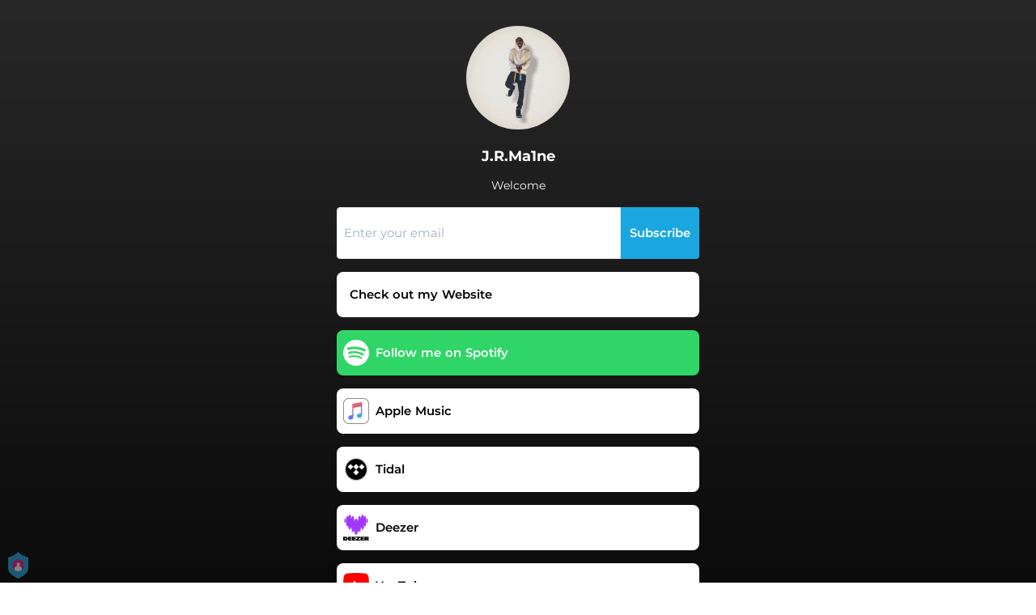

--- FILE ---
content_type: text/html; charset=utf-8
request_url: https://ffm.bio/lvepbgm
body_size: 36135
content:
<!doctype html>
<html data-n-head-ssr lang="en" data-n-head="%7B%22lang%22:%7B%22ssr%22:%22en%22%7D%7D">
  <head >
    <link rel="dns-prefetch" href="https://fonts.gstatic.com/">
    <link rel="preconnect" href="https://fonts.gstatic.com/">
    <link rel="dns-prefetch" href="https://ib.adnxs.com">
    <link rel="preconnect" href="https://ib.adnxs.com">
    <link rel="dns-prefetch" href="https://connect.facebook.net">
    <link rel="preconnect" href="https://connect.facebook.net">
    <title>J.R.Ma1ne</title><meta data-n-head="ssr" name="viewport" content="width=device-width, initial-scale=1"><meta data-n-head="ssr" property="description" content="Welcome"><meta data-n-head="ssr" property="og:url" content="https://ffm.bio/lvepbgm"><meta data-n-head="ssr" data-hid="og:title" property="og:title" content="J.R.Ma1ne"><meta data-n-head="ssr" data-hid="og:description" property="og:description" content="Welcome"><meta data-n-head="ssr" property="og:image" content="https://cloudinary-cdn.ffm.to/s--Q44L-ToJ--/w_1108,h_1108,c_lfill/f_jpg/https%3A%2F%2Fimagestore.ffm.to%2Flink%2Fc93023d55a8e512f294bed3c65dfe728.jpg"><meta data-n-head="ssr" property="twitter:card" content="summary_large_image"><meta data-n-head="ssr" property="twitter:url" content="https://ffm.bio/lvepbgm"><meta data-n-head="ssr" property="twitter:title" content="J.R.Ma1ne"><meta data-n-head="ssr" property="twitter:description" content="Welcome"><meta data-n-head="ssr" property="twitter:image" content="https://cloudinary-cdn.ffm.to/s--Q44L-ToJ--/w_1108,h_1108,c_lfill/f_jpg/https%3A%2F%2Fimagestore.ffm.to%2Flink%2Fc93023d55a8e512f294bed3c65dfe728.jpg"><link data-n-head="ssr" rel="alternate" type="application/json+oembed" href="https://api.ffm.to/smartlink/oembed?url=https%3A%2F%2Fffm.bio%2Flvepbgm&amp;format=json"><link data-n-head="ssr" rel="icon" type="image/x-icon" href="/icon.svg"><noscript data-n-head="ssr"><iframe src="https://www.googletagmanager.com/ns.html?id=GTM-W3NCRHH" height="0" width="0" style="display:none;visibility:hidden"></iframe></noscript><style data-vue-ssr-id="7351ffee:0 8334ae78:0 59f1e024:0 677b47ce:0 0c621273:0 5ae6f968:0 4425da2a:0 b8c3335e:0 14631a18:0 d28a3b16:0 798c3acb:0 bf30cc42:0 c951707e:0">/*! normalize.css v8.0.1 | MIT License | github.com/necolas/normalize.css */html{line-height:1.15;-webkit-text-size-adjust:100%}body{margin:0}main{display:block}h1{font-size:2em;margin:.67em 0}hr{box-sizing:content-box;height:0;overflow:visible}pre{font-family:monospace,monospace;font-size:1em}a{background-color:transparent}abbr[title]{border-bottom:none;text-decoration:underline;-webkit-text-decoration:underline dotted;text-decoration:underline dotted}b,strong{font-weight:bolder}code,kbd,samp{font-family:monospace,monospace;font-size:1em}small{font-size:80%}sub,sup{font-size:75%;line-height:0;position:relative;vertical-align:baseline}sub{bottom:-.25em}sup{top:-.5em}img{border-style:none}button,input,optgroup,select,textarea{font-family:inherit;font-size:100%;line-height:1.15;margin:0}button,input{overflow:visible}button,select{text-transform:none}[type=button],[type=reset],[type=submit],button{-webkit-appearance:button}[type=button]::-moz-focus-inner,[type=reset]::-moz-focus-inner,[type=submit]::-moz-focus-inner,button::-moz-focus-inner{border-style:none;padding:0}[type=button]:-moz-focusring,[type=reset]:-moz-focusring,[type=submit]:-moz-focusring,button:-moz-focusring{outline:1px dotted ButtonText}fieldset{padding:.35em .75em .625em}legend{box-sizing:border-box;color:inherit;display:table;max-width:100%;padding:0;white-space:normal}progress{vertical-align:baseline}textarea{overflow:auto}[type=checkbox],[type=radio]{box-sizing:border-box;padding:0}[type=number]::-webkit-inner-spin-button,[type=number]::-webkit-outer-spin-button{height:auto}[type=search]{-webkit-appearance:textfield;outline-offset:-2px}[type=search]::-webkit-search-decoration{-webkit-appearance:none}::-webkit-file-upload-button{-webkit-appearance:button;font:inherit}details{display:block}summary{display:list-item}[hidden],template{display:none}blockquote,dd,dl,figure,h1,h2,h3,h4,h5,h6,hr,p,pre{margin:0}button{background-color:transparent;background-image:none}button:focus{outline:1px dotted;outline:5px auto -webkit-focus-ring-color}fieldset,ol,ul{margin:0;padding:0}ol,ul{list-style:none}html{font-family:system-ui,-apple-system,Segoe UI,Roboto,Ubuntu,Cantarell,Noto Sans,sans-serif,BlinkMacSystemFont,"Segoe UI","Helvetica Neue",Arial,"Noto Sans","Apple Color Emoji","Segoe UI Emoji","Segoe UI Symbol","Noto Color Emoji";line-height:1.5}*,:after,:before{box-sizing:border-box;border:0 solid #e2e8f0}hr{border-top-width:1px}img{border-style:solid}textarea{resize:vertical}input::-moz-placeholder,textarea::-moz-placeholder{color:#a0aec0}input::placeholder,textarea::placeholder{color:#a0aec0}[role=button],button{cursor:pointer}table{border-collapse:collapse}h1,h2,h3,h4,h5,h6{font-size:inherit;font-weight:inherit}a{color:inherit;text-decoration:inherit}button,input,optgroup,select,textarea{padding:0;line-height:inherit;color:inherit}code,kbd,pre,samp{font-family:Menlo,Monaco,Consolas,"Liberation Mono","Courier New",monospace}audio,canvas,embed,iframe,img,object,svg,video{display:block;vertical-align:middle}img,video{max-width:100%;height:auto}.container{width:100%}@media (min-width:0px){.container{max-width:0}}@media (min-width:320px){.container{max-width:320px}}@media (min-width:480px){.container{max-width:480px}}@media (min-width:640px){.container{max-width:640px}}@media (min-width:768px){.container{max-width:768px}}@media (min-width:1024px){.container{max-width:1024px}}@media (min-width:1280px){.container{max-width:1280px}}.appearance-none{-webkit-appearance:none;-moz-appearance:none;appearance:none}.bg-transparent{background-color:transparent}.bg-black{--bg-opacity:1;background-color:#000;background-color:rgba(0,0,0,var(--bg-opacity))}.bg-white{--bg-opacity:1;background-color:#fff;background-color:rgba(255,255,255,var(--bg-opacity))}.bg-gray-300{--bg-opacity:1;background-color:#e2e8f0;background-color:rgba(226,232,240,var(--bg-opacity))}.bg-yellow-400{--bg-opacity:1;background-color:#f6e05e;background-color:rgba(246,224,94,var(--bg-opacity))}.bg-blue-500{--bg-opacity:1;background-color:#4299e1;background-color:rgba(66,153,225,var(--bg-opacity))}.hover\:bg-gray-800:hover{--bg-opacity:1;background-color:#2d3748;background-color:rgba(45,55,72,var(--bg-opacity))}.hover\:bg-blue-700:hover{--bg-opacity:1;background-color:#2b6cb0;background-color:rgba(43,108,176,var(--bg-opacity))}.bg-opacity-50{--bg-opacity:0.5}.bg-opacity-75{--bg-opacity:0.75}.hover\:bg-opacity-100:hover{--bg-opacity:1}.border-transparent{border-color:transparent}.border-gray-300{--border-opacity:1;border-color:#e2e8f0;border-color:rgba(226,232,240,var(--border-opacity))}.border-gray-800{--border-opacity:1;border-color:#2d3748;border-color:rgba(45,55,72,var(--border-opacity))}.border-red-500{--border-opacity:1;border-color:#f56565;border-color:rgba(245,101,101,var(--border-opacity))}.rounded-none{border-radius:0}.rounded-sm{border-radius:.125rem}.rounded{border-radius:.25rem}.rounded-md{border-radius:.375rem}.rounded-lg{border-radius:.5rem}.rounded-full{border-radius:9999px}.rounded-t-none{border-top-left-radius:0;border-top-right-radius:0}.rounded-r-none{border-top-right-radius:0;border-bottom-right-radius:0}.rounded-b-none{border-bottom-right-radius:0;border-bottom-left-radius:0}.rounded-l-none{border-top-left-radius:0;border-bottom-left-radius:0}.rounded-r-sm{border-top-right-radius:.125rem}.rounded-b-sm,.rounded-r-sm{border-bottom-right-radius:.125rem}.rounded-b-sm,.rounded-l-sm{border-bottom-left-radius:.125rem}.rounded-l-sm{border-top-left-radius:.125rem}.rounded-r{border-top-right-radius:.25rem}.rounded-b,.rounded-r{border-bottom-right-radius:.25rem}.rounded-b,.rounded-l{border-bottom-left-radius:.25rem}.rounded-l{border-top-left-radius:.25rem}.rounded-r-md{border-top-right-radius:.375rem}.rounded-b-md,.rounded-r-md{border-bottom-right-radius:.375rem}.rounded-b-md,.rounded-l-md{border-bottom-left-radius:.375rem}.rounded-l-md{border-top-left-radius:.375rem}.rounded-r-lg{border-top-right-radius:.5rem}.rounded-b-lg,.rounded-r-lg{border-bottom-right-radius:.5rem}.rounded-b-lg,.rounded-l-lg{border-bottom-left-radius:.5rem}.rounded-l-lg{border-top-left-radius:.5rem}.rounded-r-full{border-top-right-radius:9999px}.rounded-b-full,.rounded-r-full{border-bottom-right-radius:9999px}.rounded-b-full,.rounded-l-full{border-bottom-left-radius:9999px}.rounded-l-full{border-top-left-radius:9999px}.border-2{border-width:2px}.border{border-width:1px}.border-r{border-right-width:1px}.cursor-pointer{cursor:pointer}.block{display:block}.inline-block{display:inline-block}.flex{display:flex}.inline-flex{display:inline-flex}.table{display:table}.contents{display:contents}.hidden{display:none}.flex-row{flex-direction:row}.flex-col{flex-direction:column}.flex-wrap{flex-wrap:wrap}.items-center{align-items:center}.justify-end{justify-content:flex-end}.justify-center{justify-content:center}.justify-between{justify-content:space-between}.flex-auto{flex:1 1 auto}.flex-none{flex:none}.flex-grow{flex-grow:1}.flex-shrink-0{flex-shrink:0}.flex-shrink{flex-shrink:1}.font-light{font-weight:300}.font-medium{font-weight:500}.font-semibold{font-weight:600}.font-bold{font-weight:700}.h-0{height:0}.h-1{height:.25rem}.h-2{height:.5rem}.h-3{height:.75rem}.h-4{height:1rem}.h-5{height:1.25rem}.h-6{height:1.5rem}.h-8{height:2rem}.h-10{height:2.5rem}.h-12{height:3rem}.h-16{height:4rem}.h-20{height:5rem}.h-24{height:6rem}.h-32{height:8rem}.h-40{height:10rem}.h-48{height:12rem}.h-56{height:14rem}.h-64{height:16rem}.h-auto{height:auto}.h-full{height:100%}.h-screen{height:100vh}.text-xs{font-size:.75rem}.text-sm{font-size:.875rem}.text-base{font-size:1rem}.text-lg{font-size:1.125rem}.text-xl{font-size:1.25rem}.text-2xl{font-size:1.5rem}.text-sme{font-size:.93rem}.leading-7{line-height:1.75rem}.leading-none{line-height:1}.leading-normal{line-height:1.5}.list-inside{list-style-position:inside}.list-outside{list-style-position:outside}.list-decimal{list-style-type:decimal}.m-2{margin:.5rem}.m-6{margin:1.5rem}.m-auto{margin:auto}.my-2{margin-top:.5rem;margin-bottom:.5rem}.mx-2{margin-left:.5rem;margin-right:.5rem}.mx-3{margin-left:.75rem;margin-right:.75rem}.my-4{margin-top:1rem;margin-bottom:1rem}.mx-4{margin-left:1rem;margin-right:1rem}.my-8{margin-top:2rem;margin-bottom:2rem}.my-auto{margin-top:auto;margin-bottom:auto}.mx-auto{margin-left:auto;margin-right:auto}.-my-24{margin-top:-6rem;margin-bottom:-6rem}.mt-1{margin-top:.25rem}.mb-1{margin-bottom:.25rem}.ml-1{margin-left:.25rem}.mt-2{margin-top:.5rem}.mr-2{margin-right:.5rem}.mb-2{margin-bottom:.5rem}.mt-3{margin-top:.75rem}.mb-3{margin-bottom:.75rem}.mt-4{margin-top:1rem}.mr-4{margin-right:1rem}.mb-4{margin-bottom:1rem}.mt-5{margin-top:1.25rem}.mt-6{margin-top:1.5rem}.mb-6{margin-bottom:1.5rem}.mt-10{margin-top:2.5rem}.mb-10{margin-bottom:2.5rem}.mt-20{margin-top:5rem}.ml-auto{margin-left:auto}.max-w-xs{max-width:20rem}.max-w-lg{max-width:32rem}.max-w-4xl{max-width:56rem}.min-h-8{min-height:2rem}.min-h-10{min-height:2.5rem}.min-h-full{min-height:100%}.min-w-8{min-width:2rem}.min-w-20{min-width:5rem}.object-cover{-o-object-fit:cover;object-fit:cover}.opacity-75{opacity:.75}.focus\:outline-none:focus,.outline-none{outline:2px solid transparent;outline-offset:2px}.overflow-hidden{overflow:hidden}.overflow-x-scroll{overflow-x:scroll}.p-2{padding:.5rem}.p-3{padding:.75rem}.p-4{padding:1rem}.py-1{padding-top:.25rem;padding-bottom:.25rem}.px-1{padding-left:.25rem;padding-right:.25rem}.py-2{padding-top:.5rem;padding-bottom:.5rem}.px-2{padding-left:.5rem;padding-right:.5rem}.py-3{padding-top:.75rem;padding-bottom:.75rem}.px-3{padding-left:.75rem;padding-right:.75rem}.py-4{padding-top:1rem;padding-bottom:1rem}.px-4{padding-left:1rem;padding-right:1rem}.px-6{padding-left:1.5rem;padding-right:1.5rem}.px-8{padding-left:2rem;padding-right:2rem}.px-10{padding-left:2.5rem;padding-right:2.5rem}.pt-2{padding-top:.5rem}.pt-4{padding-top:1rem}.pb-6{padding-bottom:1.5rem}.pt-10{padding-top:2.5rem}.pb-64{padding-bottom:16rem}.static{position:static}.fixed{position:fixed}.absolute{position:absolute}.relative{position:relative}.top-0{top:0}.left-0{left:0}.shadow-sm{box-shadow:0 1px 2px 0 rgba(0,0,0,.05)}.shadow{box-shadow:0 1px 3px 0 rgba(0,0,0,.1),0 1px 2px 0 rgba(0,0,0,.06)}.shadow-lg{box-shadow:0 10px 15px -3px rgba(0,0,0,.1),0 4px 6px -2px rgba(0,0,0,.05)}.fill-current{fill:currentColor}.text-left{text-align:left}.text-center{text-align:center}.text-black{--text-opacity:1;color:#000;color:rgba(0,0,0,var(--text-opacity))}.text-white{--text-opacity:1;color:#fff;color:rgba(255,255,255,var(--text-opacity))}.text-gray-600{--text-opacity:1;color:#718096;color:rgba(113,128,150,var(--text-opacity))}.text-gray-800{--text-opacity:1;color:#2d3748;color:rgba(45,55,72,var(--text-opacity))}.text-red-500{--text-opacity:1;color:#f56565;color:rgba(245,101,101,var(--text-opacity))}.text-pink-600{--text-opacity:1;color:#d53f8c;color:rgba(213,63,140,var(--text-opacity))}.uppercase{text-transform:uppercase}.capitalize{text-transform:capitalize}.underline{text-decoration:underline}.tracking-normal{letter-spacing:0}.tracking-wide{letter-spacing:.025em}.align-middle{vertical-align:middle}.visible{visibility:visible}.invisible{visibility:hidden}.whitespace-no-wrap{white-space:nowrap}.w-0{width:0}.w-1{width:.25rem}.w-2{width:.5rem}.w-3{width:.75rem}.w-4{width:1rem}.w-5{width:1.25rem}.w-6{width:1.5rem}.w-8{width:2rem}.w-10{width:2.5rem}.w-12{width:3rem}.w-16{width:4rem}.w-20{width:5rem}.w-24{width:6rem}.w-32{width:8rem}.w-40{width:10rem}.w-48{width:12rem}.w-54{width:13.5rem}.w-56{width:14rem}.w-64{width:16rem}.w-auto{width:auto}.w-3\/4{width:75%}.w-full{width:100%}.w-screen{width:100vw}.z-10{z-index:10}.transform{--transform-translate-x:0;--transform-translate-y:0;--transform-rotate:0;--transform-skew-x:0;--transform-skew-y:0;--transform-scale-x:1;--transform-scale-y:1;transform:translateX(var(--transform-translate-x)) translateY(var(--transform-translate-y)) rotate(var(--transform-rotate)) skewX(var(--transform-skew-x)) skewY(var(--transform-skew-y)) scaleX(var(--transform-scale-x)) scaleY(var(--transform-scale-y))}.hover\:scale-105:hover{--transform-scale-x:1.05;--transform-scale-y:1.05}.transition{transition-property:background-color,border-color,color,fill,stroke,opacity,box-shadow,transform}.ease-in{transition-timing-function:cubic-bezier(.4,0,1,1)}.ease-in-out{transition-timing-function:cubic-bezier(.4,0,.2,1)}.duration-100{transition-duration:.1s}@keyframes spin{to{transform:rotate(1turn)}}@keyframes ping{75%,to{transform:scale(2);opacity:0}}@keyframes pulse{50%{opacity:.5}}@keyframes bounce{0%,to{transform:translateY(-25%);animation-timing-function:cubic-bezier(.8,0,1,1)}50%{transform:none;animation-timing-function:cubic-bezier(0,0,.2,1)}}@media (min-width:0px) and (max-width:319px){.xxs\:container{width:100%}}@media (min-width:0px) and (max-width:319px) and (min-width:0px){.xxs\:container{max-width:0}}@media (min-width:0px) and (max-width:319px) and (min-width:320px){.xxs\:container{max-width:320px}}@media (min-width:0px) and (max-width:319px) and (min-width:480px){.xxs\:container{max-width:480px}}@media (min-width:0px) and (max-width:319px) and (min-width:640px){.xxs\:container{max-width:640px}}@media (min-width:0px) and (max-width:319px) and (min-width:768px){.xxs\:container{max-width:768px}}@media (min-width:0px) and (max-width:319px) and (min-width:1024px){.xxs\:container{max-width:1024px}}@media (min-width:0px) and (max-width:319px) and (min-width:1280px){.xxs\:container{max-width:1280px}}@media (min-width:0px) and (max-width:319px){.xxs\:text-xs{font-size:.75rem}.xxs\:leading-loose{line-height:2}.xxs\:px-0{padding-left:0;padding-right:0}.xxs\:py-2{padding-top:.5rem;padding-bottom:.5rem}.xxs\:px-2{padding-left:.5rem;padding-right:.5rem}.xxs\:w-2{width:.5rem}}@media (min-width:320px) and (max-width:479px){.xs\:container{width:100%}}@media (min-width:320px) and (max-width:479px) and (min-width:0px){.xs\:container{max-width:0}}@media (min-width:320px) and (max-width:479px) and (min-width:320px){.xs\:container{max-width:320px}}@media (min-width:320px) and (max-width:479px) and (min-width:480px){.xs\:container{max-width:480px}}@media (min-width:320px) and (max-width:479px) and (min-width:640px){.xs\:container{max-width:640px}}@media (min-width:320px) and (max-width:479px) and (min-width:768px){.xs\:container{max-width:768px}}@media (min-width:320px) and (max-width:479px) and (min-width:1024px){.xs\:container{max-width:1024px}}@media (min-width:320px) and (max-width:479px) and (min-width:1280px){.xs\:container{max-width:1280px}}@media (min-width:320px) and (max-width:479px){.xs\:rounded-l-md{border-top-left-radius:.375rem;border-bottom-left-radius:.375rem}.xs\:flex-col{flex-direction:column}.xs\:text-sm{font-size:.875rem}.xs\:leading-6{line-height:1.5rem}.xs\:px-0{padding-left:0;padding-right:0}.xs\:px-2{padding-left:.5rem;padding-right:.5rem}}@media (min-width:480px) and (max-width:639px){.xsm\:container{width:100%}}@media (min-width:480px) and (max-width:639px) and (min-width:0px){.xsm\:container{max-width:0}}@media (min-width:480px) and (max-width:639px) and (min-width:320px){.xsm\:container{max-width:320px}}@media (min-width:480px) and (max-width:639px) and (min-width:480px){.xsm\:container{max-width:480px}}@media (min-width:480px) and (max-width:639px) and (min-width:640px){.xsm\:container{max-width:640px}}@media (min-width:480px) and (max-width:639px) and (min-width:768px){.xsm\:container{max-width:768px}}@media (min-width:480px) and (max-width:639px) and (min-width:1024px){.xsm\:container{max-width:1024px}}@media (min-width:480px) and (max-width:639px) and (min-width:1280px){.xsm\:container{max-width:1280px}}@media (min-width:480px) and (max-width:639px){.xsm\:rounded-l-md{border-top-left-radius:.375rem;border-bottom-left-radius:.375rem}.xsm\:flex-col{flex-direction:column}}@media (min-width:640px) and (max-width:767px){.sm\:container{width:100%}}@media (min-width:640px) and (max-width:767px) and (min-width:0px){.sm\:container{max-width:0}}@media (min-width:640px) and (max-width:767px) and (min-width:320px){.sm\:container{max-width:320px}}@media (min-width:640px) and (max-width:767px) and (min-width:480px){.sm\:container{max-width:480px}}@media (min-width:640px) and (max-width:767px) and (min-width:640px){.sm\:container{max-width:640px}}@media (min-width:640px) and (max-width:767px) and (min-width:768px){.sm\:container{max-width:768px}}@media (min-width:640px) and (max-width:767px) and (min-width:1024px){.sm\:container{max-width:1024px}}@media (min-width:640px) and (max-width:767px) and (min-width:1280px){.sm\:container{max-width:1280px}}@media (min-width:640px) and (max-width:767px){.sm\:rounded-l-md{border-top-left-radius:.375rem;border-bottom-left-radius:.375rem}.sm\:flex-col{flex-direction:column}.sm\:text-sm{font-size:.875rem}.sm\:mt-0{margin-top:0}.sm\:ml-3{margin-left:.75rem}}@media (min-width:768px) and (max-width:1023px){.md\:container{width:100%}}@media (min-width:768px) and (max-width:1023px) and (min-width:0px){.md\:container{max-width:0}}@media (min-width:768px) and (max-width:1023px) and (min-width:320px){.md\:container{max-width:320px}}@media (min-width:768px) and (max-width:1023px) and (min-width:480px){.md\:container{max-width:480px}}@media (min-width:768px) and (max-width:1023px) and (min-width:640px){.md\:container{max-width:640px}}@media (min-width:768px) and (max-width:1023px) and (min-width:768px){.md\:container{max-width:768px}}@media (min-width:768px) and (max-width:1023px) and (min-width:1024px){.md\:container{max-width:1024px}}@media (min-width:768px) and (max-width:1023px) and (min-width:1280px){.md\:container{max-width:1280px}}@media (min-width:768px) and (max-width:1023px){.md\:flex{display:flex}.md\:p-10{padding:2.5rem}}@media (min-width:1024px) and (max-width:1279px){.lg\:container{width:100%}}@media (min-width:1024px) and (max-width:1279px) and (min-width:0px){.lg\:container{max-width:0}}@media (min-width:1024px) and (max-width:1279px) and (min-width:320px){.lg\:container{max-width:320px}}@media (min-width:1024px) and (max-width:1279px) and (min-width:480px){.lg\:container{max-width:480px}}@media (min-width:1024px) and (max-width:1279px) and (min-width:640px){.lg\:container{max-width:640px}}@media (min-width:1024px) and (max-width:1279px) and (min-width:768px){.lg\:container{max-width:768px}}@media (min-width:1024px) and (max-width:1279px) and (min-width:1024px){.lg\:container{max-width:1024px}}@media (min-width:1024px) and (max-width:1279px) and (min-width:1280px){.lg\:container{max-width:1280px}}@media (min-width:1024px) and (max-width:1279px){.lg\:rounded-b-none{border-bottom-right-radius:0;border-bottom-left-radius:0}.lg\:rounded-r{border-top-right-radius:.25rem;border-bottom-right-radius:.25rem}.lg\:flex{display:flex}.lg\:justify-between{justify-content:space-between}.lg\:h-10{height:2.5rem}.lg\:max-w-full{max-width:100%}.lg\:w-10{width:2.5rem}.lg\:w-full{width:100%}.lg\:transform{--transform-translate-x:0;--transform-translate-y:0;--transform-rotate:0;--transform-skew-x:0;--transform-skew-y:0;--transform-scale-x:1;--transform-scale-y:1;transform:translateX(var(--transform-translate-x)) translateY(var(--transform-translate-y)) rotate(var(--transform-rotate)) skewX(var(--transform-skew-x)) skewY(var(--transform-skew-y)) scaleX(var(--transform-scale-x)) scaleY(var(--transform-scale-y))}}@media (min-width:1280px){.xl\:container{width:100%}}@media (min-width:1280px) and (min-width:0px){.xl\:container{max-width:0}}@media (min-width:1280px) and (min-width:320px){.xl\:container{max-width:320px}}@media (min-width:1280px) and (min-width:480px){.xl\:container{max-width:480px}}@media (min-width:1280px) and (min-width:640px){.xl\:container{max-width:640px}}@media (min-width:1280px) and (min-width:768px){.xl\:container{max-width:768px}}@media (min-width:1280px) and (min-width:1024px){.xl\:container{max-width:1024px}}@media (min-width:1280px) and (min-width:1280px){.xl\:container{max-width:1280px}}@media (min-width:1280px){.xl\:flex{display:flex}.xl\:justify-between{justify-content:space-between}.xl\:h-10{height:2.5rem}.xl\:w-10{width:2.5rem}.xl\:w-full{width:100%}.xl\:transform{--transform-translate-x:0;--transform-translate-y:0;--transform-rotate:0;--transform-skew-x:0;--transform-skew-y:0;--transform-scale-x:1;--transform-scale-y:1;transform:translateX(var(--transform-translate-x)) translateY(var(--transform-translate-y)) rotate(var(--transform-rotate)) skewX(var(--transform-skew-x)) skewY(var(--transform-skew-y)) scaleX(var(--transform-scale-x)) scaleY(var(--transform-scale-y))}}
@font-face{font-family:"Montserrat";font-style:normal;font-weight:100;font-display:swap;src:url(https://fonts.gstatic.com/s/montserrat/v18/JTUQjIg1_i6t8kCHKm45_QpRxC7m0dR9pBOi.woff2) format("woff2");unicode-range:u+0460-052f,u+1c80-1c88,u+20b4,u+2de0-2dff,u+a640-a69f,u+fe2e-fe2f}@font-face{font-family:"Montserrat";font-style:normal;font-weight:100;font-display:swap;src:url(https://fonts.gstatic.com/s/montserrat/v18/JTUQjIg1_i6t8kCHKm45_QpRzS7m0dR9pBOi.woff2) format("woff2");unicode-range:u+0400-045f,u+0490-0491,u+04b0-04b1,u+2116}@font-face{font-family:"Montserrat";font-style:normal;font-weight:100;font-display:swap;src:url(https://fonts.gstatic.com/s/montserrat/v18/JTUQjIg1_i6t8kCHKm45_QpRxi7m0dR9pBOi.woff2) format("woff2");unicode-range:u+0102-0103,u+0110-0111,u+0128-0129,u+0168-0169,u+01a0-01a1,u+01af-01b0,u+1ea0-1ef9,u+20ab}@font-face{font-family:"Montserrat";font-style:normal;font-weight:100;font-display:swap;src:url(https://fonts.gstatic.com/s/montserrat/v18/JTUQjIg1_i6t8kCHKm45_QpRxy7m0dR9pBOi.woff2) format("woff2");unicode-range:u+0100-024f,u+0259,u+1e??,u+2020,u+20a0-20ab,u+20ad-20cf,u+2113,u+2c60-2c7f,u+a720-a7ff}@font-face{font-family:"Montserrat";font-style:normal;font-weight:100;font-display:swap;src:url(https://fonts.gstatic.com/s/montserrat/v18/JTUQjIg1_i6t8kCHKm45_QpRyS7m0dR9pA.woff2) format("woff2");unicode-range:u+00??,u+0131,u+0152-0153,u+02bb-02bc,u+02c6,u+02da,u+02dc,u+2000-206f,u+2074,u+20ac,u+2122,u+2191,u+2193,u+2212,u+2215,u+feff,u+fffd}@font-face{font-family:"Montserrat";font-style:normal;font-weight:200;font-display:swap;src:url(https://fonts.gstatic.com/s/montserrat/v18/JTURjIg1_i6t8kCHKm45_aZA3gTD_vx3rCubqg.woff2) format("woff2");unicode-range:u+0460-052f,u+1c80-1c88,u+20b4,u+2de0-2dff,u+a640-a69f,u+fe2e-fe2f}@font-face{font-family:"Montserrat";font-style:normal;font-weight:200;font-display:swap;src:url(https://fonts.gstatic.com/s/montserrat/v18/JTURjIg1_i6t8kCHKm45_aZA3g3D_vx3rCubqg.woff2) format("woff2");unicode-range:u+0400-045f,u+0490-0491,u+04b0-04b1,u+2116}@font-face{font-family:"Montserrat";font-style:normal;font-weight:200;font-display:swap;src:url(https://fonts.gstatic.com/s/montserrat/v18/JTURjIg1_i6t8kCHKm45_aZA3gbD_vx3rCubqg.woff2) format("woff2");unicode-range:u+0102-0103,u+0110-0111,u+0128-0129,u+0168-0169,u+01a0-01a1,u+01af-01b0,u+1ea0-1ef9,u+20ab}@font-face{font-family:"Montserrat";font-style:normal;font-weight:200;font-display:swap;src:url(https://fonts.gstatic.com/s/montserrat/v18/JTURjIg1_i6t8kCHKm45_aZA3gfD_vx3rCubqg.woff2) format("woff2");unicode-range:u+0100-024f,u+0259,u+1e??,u+2020,u+20a0-20ab,u+20ad-20cf,u+2113,u+2c60-2c7f,u+a720-a7ff}@font-face{font-family:"Montserrat";font-style:normal;font-weight:200;font-display:swap;src:url(https://fonts.gstatic.com/s/montserrat/v18/JTURjIg1_i6t8kCHKm45_aZA3gnD_vx3rCs.woff2) format("woff2");unicode-range:u+00??,u+0131,u+0152-0153,u+02bb-02bc,u+02c6,u+02da,u+02dc,u+2000-206f,u+2074,u+20ac,u+2122,u+2191,u+2193,u+2212,u+2215,u+feff,u+fffd}@font-face{font-family:"Montserrat";font-style:normal;font-weight:300;font-display:swap;src:url(https://fonts.gstatic.com/s/montserrat/v18/JTURjIg1_i6t8kCHKm45_cJD3gTD_vx3rCubqg.woff2) format("woff2");unicode-range:u+0460-052f,u+1c80-1c88,u+20b4,u+2de0-2dff,u+a640-a69f,u+fe2e-fe2f}@font-face{font-family:"Montserrat";font-style:normal;font-weight:300;font-display:swap;src:url(https://fonts.gstatic.com/s/montserrat/v18/JTURjIg1_i6t8kCHKm45_cJD3g3D_vx3rCubqg.woff2) format("woff2");unicode-range:u+0400-045f,u+0490-0491,u+04b0-04b1,u+2116}@font-face{font-family:"Montserrat";font-style:normal;font-weight:300;font-display:swap;src:url(https://fonts.gstatic.com/s/montserrat/v18/JTURjIg1_i6t8kCHKm45_cJD3gbD_vx3rCubqg.woff2) format("woff2");unicode-range:u+0102-0103,u+0110-0111,u+0128-0129,u+0168-0169,u+01a0-01a1,u+01af-01b0,u+1ea0-1ef9,u+20ab}@font-face{font-family:"Montserrat";font-style:normal;font-weight:300;font-display:swap;src:url(https://fonts.gstatic.com/s/montserrat/v18/JTURjIg1_i6t8kCHKm45_cJD3gfD_vx3rCubqg.woff2) format("woff2");unicode-range:u+0100-024f,u+0259,u+1e??,u+2020,u+20a0-20ab,u+20ad-20cf,u+2113,u+2c60-2c7f,u+a720-a7ff}@font-face{font-family:"Montserrat";font-style:normal;font-weight:300;font-display:swap;src:url(https://fonts.gstatic.com/s/montserrat/v18/JTURjIg1_i6t8kCHKm45_cJD3gnD_vx3rCs.woff2) format("woff2");unicode-range:u+00??,u+0131,u+0152-0153,u+02bb-02bc,u+02c6,u+02da,u+02dc,u+2000-206f,u+2074,u+20ac,u+2122,u+2191,u+2193,u+2212,u+2215,u+feff,u+fffd}@font-face{font-family:"Montserrat";font-style:normal;font-weight:400;font-display:swap;src:url(https://fonts.gstatic.com/s/montserrat/v18/JTUSjIg1_i6t8kCHKm459WRhyyTh89ZNpQ.woff2) format("woff2");unicode-range:u+0460-052f,u+1c80-1c88,u+20b4,u+2de0-2dff,u+a640-a69f,u+fe2e-fe2f}@font-face{font-family:"Montserrat";font-style:normal;font-weight:400;font-display:swap;src:url(https://fonts.gstatic.com/s/montserrat/v18/JTUSjIg1_i6t8kCHKm459W1hyyTh89ZNpQ.woff2) format("woff2");unicode-range:u+0400-045f,u+0490-0491,u+04b0-04b1,u+2116}@font-face{font-family:"Montserrat";font-style:normal;font-weight:400;font-display:swap;src:url(https://fonts.gstatic.com/s/montserrat/v18/JTUSjIg1_i6t8kCHKm459WZhyyTh89ZNpQ.woff2) format("woff2");unicode-range:u+0102-0103,u+0110-0111,u+0128-0129,u+0168-0169,u+01a0-01a1,u+01af-01b0,u+1ea0-1ef9,u+20ab}@font-face{font-family:"Montserrat";font-style:normal;font-weight:400;font-display:swap;src:url(https://fonts.gstatic.com/s/montserrat/v18/JTUSjIg1_i6t8kCHKm459WdhyyTh89ZNpQ.woff2) format("woff2");unicode-range:u+0100-024f,u+0259,u+1e??,u+2020,u+20a0-20ab,u+20ad-20cf,u+2113,u+2c60-2c7f,u+a720-a7ff}@font-face{font-family:"Montserrat";font-style:normal;font-weight:400;font-display:swap;src:url(https://fonts.gstatic.com/s/montserrat/v18/JTUSjIg1_i6t8kCHKm459WlhyyTh89Y.woff2) format("woff2");unicode-range:u+00??,u+0131,u+0152-0153,u+02bb-02bc,u+02c6,u+02da,u+02dc,u+2000-206f,u+2074,u+20ac,u+2122,u+2191,u+2193,u+2212,u+2215,u+feff,u+fffd}@font-face{font-family:"Montserrat";font-style:normal;font-weight:500;font-display:swap;src:url(https://fonts.gstatic.com/s/montserrat/v18/JTURjIg1_i6t8kCHKm45_ZpC3gTD_vx3rCubqg.woff2) format("woff2");unicode-range:u+0460-052f,u+1c80-1c88,u+20b4,u+2de0-2dff,u+a640-a69f,u+fe2e-fe2f}@font-face{font-family:"Montserrat";font-style:normal;font-weight:500;font-display:swap;src:url(https://fonts.gstatic.com/s/montserrat/v18/JTURjIg1_i6t8kCHKm45_ZpC3g3D_vx3rCubqg.woff2) format("woff2");unicode-range:u+0400-045f,u+0490-0491,u+04b0-04b1,u+2116}@font-face{font-family:"Montserrat";font-style:normal;font-weight:500;font-display:swap;src:url(https://fonts.gstatic.com/s/montserrat/v18/JTURjIg1_i6t8kCHKm45_ZpC3gbD_vx3rCubqg.woff2) format("woff2");unicode-range:u+0102-0103,u+0110-0111,u+0128-0129,u+0168-0169,u+01a0-01a1,u+01af-01b0,u+1ea0-1ef9,u+20ab}@font-face{font-family:"Montserrat";font-style:normal;font-weight:500;font-display:swap;src:url(https://fonts.gstatic.com/s/montserrat/v18/JTURjIg1_i6t8kCHKm45_ZpC3gfD_vx3rCubqg.woff2) format("woff2");unicode-range:u+0100-024f,u+0259,u+1e??,u+2020,u+20a0-20ab,u+20ad-20cf,u+2113,u+2c60-2c7f,u+a720-a7ff}@font-face{font-family:"Montserrat";font-style:normal;font-weight:500;font-display:swap;src:url(https://fonts.gstatic.com/s/montserrat/v18/JTURjIg1_i6t8kCHKm45_ZpC3gnD_vx3rCs.woff2) format("woff2");unicode-range:u+00??,u+0131,u+0152-0153,u+02bb-02bc,u+02c6,u+02da,u+02dc,u+2000-206f,u+2074,u+20ac,u+2122,u+2191,u+2193,u+2212,u+2215,u+feff,u+fffd}@font-face{font-family:"Montserrat";font-style:normal;font-weight:600;font-display:swap;src:url(https://fonts.gstatic.com/s/montserrat/v18/JTURjIg1_i6t8kCHKm45_bZF3gTD_vx3rCubqg.woff2) format("woff2");unicode-range:u+0460-052f,u+1c80-1c88,u+20b4,u+2de0-2dff,u+a640-a69f,u+fe2e-fe2f}@font-face{font-family:"Montserrat";font-style:normal;font-weight:600;font-display:swap;src:url(https://fonts.gstatic.com/s/montserrat/v18/JTURjIg1_i6t8kCHKm45_bZF3g3D_vx3rCubqg.woff2) format("woff2");unicode-range:u+0400-045f,u+0490-0491,u+04b0-04b1,u+2116}@font-face{font-family:"Montserrat";font-style:normal;font-weight:600;font-display:swap;src:url(https://fonts.gstatic.com/s/montserrat/v18/JTURjIg1_i6t8kCHKm45_bZF3gbD_vx3rCubqg.woff2) format("woff2");unicode-range:u+0102-0103,u+0110-0111,u+0128-0129,u+0168-0169,u+01a0-01a1,u+01af-01b0,u+1ea0-1ef9,u+20ab}@font-face{font-family:"Montserrat";font-style:normal;font-weight:600;font-display:swap;src:url(https://fonts.gstatic.com/s/montserrat/v18/JTURjIg1_i6t8kCHKm45_bZF3gfD_vx3rCubqg.woff2) format("woff2");unicode-range:u+0100-024f,u+0259,u+1e??,u+2020,u+20a0-20ab,u+20ad-20cf,u+2113,u+2c60-2c7f,u+a720-a7ff}@font-face{font-family:"Montserrat";font-style:normal;font-weight:600;font-display:swap;src:url(https://fonts.gstatic.com/s/montserrat/v18/JTURjIg1_i6t8kCHKm45_bZF3gnD_vx3rCs.woff2) format("woff2");unicode-range:u+00??,u+0131,u+0152-0153,u+02bb-02bc,u+02c6,u+02da,u+02dc,u+2000-206f,u+2074,u+20ac,u+2122,u+2191,u+2193,u+2212,u+2215,u+feff,u+fffd}@font-face{font-family:"Montserrat";font-style:normal;font-weight:700;font-display:swap;src:url(https://fonts.gstatic.com/s/montserrat/v18/JTURjIg1_i6t8kCHKm45_dJE3gTD_vx3rCubqg.woff2) format("woff2");unicode-range:u+0460-052f,u+1c80-1c88,u+20b4,u+2de0-2dff,u+a640-a69f,u+fe2e-fe2f}@font-face{font-family:"Montserrat";font-style:normal;font-weight:700;font-display:swap;src:url(https://fonts.gstatic.com/s/montserrat/v18/JTURjIg1_i6t8kCHKm45_dJE3g3D_vx3rCubqg.woff2) format("woff2");unicode-range:u+0400-045f,u+0490-0491,u+04b0-04b1,u+2116}@font-face{font-family:"Montserrat";font-style:normal;font-weight:700;font-display:swap;src:url(https://fonts.gstatic.com/s/montserrat/v18/JTURjIg1_i6t8kCHKm45_dJE3gbD_vx3rCubqg.woff2) format("woff2");unicode-range:u+0102-0103,u+0110-0111,u+0128-0129,u+0168-0169,u+01a0-01a1,u+01af-01b0,u+1ea0-1ef9,u+20ab}@font-face{font-family:"Montserrat";font-style:normal;font-weight:700;font-display:swap;src:url(https://fonts.gstatic.com/s/montserrat/v18/JTURjIg1_i6t8kCHKm45_dJE3gfD_vx3rCubqg.woff2) format("woff2");unicode-range:u+0100-024f,u+0259,u+1e??,u+2020,u+20a0-20ab,u+20ad-20cf,u+2113,u+2c60-2c7f,u+a720-a7ff}@font-face{font-family:"Montserrat";font-style:normal;font-weight:700;font-display:swap;src:url(https://fonts.gstatic.com/s/montserrat/v18/JTURjIg1_i6t8kCHKm45_dJE3gnD_vx3rCs.woff2) format("woff2");unicode-range:u+00??,u+0131,u+0152-0153,u+02bb-02bc,u+02c6,u+02da,u+02dc,u+2000-206f,u+2074,u+20ac,u+2122,u+2191,u+2193,u+2212,u+2215,u+feff,u+fffd}@font-face{font-family:"Montserrat";font-style:normal;font-weight:800;font-display:swap;src:url(https://fonts.gstatic.com/s/montserrat/v18/JTURjIg1_i6t8kCHKm45_c5H3gTD_vx3rCubqg.woff2) format("woff2");unicode-range:u+0460-052f,u+1c80-1c88,u+20b4,u+2de0-2dff,u+a640-a69f,u+fe2e-fe2f}@font-face{font-family:"Montserrat";font-style:normal;font-weight:800;font-display:swap;src:url(https://fonts.gstatic.com/s/montserrat/v18/JTURjIg1_i6t8kCHKm45_c5H3g3D_vx3rCubqg.woff2) format("woff2");unicode-range:u+0400-045f,u+0490-0491,u+04b0-04b1,u+2116}@font-face{font-family:"Montserrat";font-style:normal;font-weight:800;font-display:swap;src:url(https://fonts.gstatic.com/s/montserrat/v18/JTURjIg1_i6t8kCHKm45_c5H3gbD_vx3rCubqg.woff2) format("woff2");unicode-range:u+0102-0103,u+0110-0111,u+0128-0129,u+0168-0169,u+01a0-01a1,u+01af-01b0,u+1ea0-1ef9,u+20ab}@font-face{font-family:"Montserrat";font-style:normal;font-weight:800;font-display:swap;src:url(https://fonts.gstatic.com/s/montserrat/v18/JTURjIg1_i6t8kCHKm45_c5H3gfD_vx3rCubqg.woff2) format("woff2");unicode-range:u+0100-024f,u+0259,u+1e??,u+2020,u+20a0-20ab,u+20ad-20cf,u+2113,u+2c60-2c7f,u+a720-a7ff}@font-face{font-family:"Montserrat";font-style:normal;font-weight:800;font-display:swap;src:url(https://fonts.gstatic.com/s/montserrat/v18/JTURjIg1_i6t8kCHKm45_c5H3gnD_vx3rCs.woff2) format("woff2");unicode-range:u+00??,u+0131,u+0152-0153,u+02bb-02bc,u+02c6,u+02da,u+02dc,u+2000-206f,u+2074,u+20ac,u+2122,u+2191,u+2193,u+2212,u+2215,u+feff,u+fffd}@font-face{font-family:"Montserrat";font-style:normal;font-weight:900;font-display:swap;src:url(https://fonts.gstatic.com/s/montserrat/v18/JTURjIg1_i6t8kCHKm45_epG3gTD_vx3rCubqg.woff2) format("woff2");unicode-range:u+0460-052f,u+1c80-1c88,u+20b4,u+2de0-2dff,u+a640-a69f,u+fe2e-fe2f}@font-face{font-family:"Montserrat";font-style:normal;font-weight:900;font-display:swap;src:url(https://fonts.gstatic.com/s/montserrat/v18/JTURjIg1_i6t8kCHKm45_epG3g3D_vx3rCubqg.woff2) format("woff2");unicode-range:u+0400-045f,u+0490-0491,u+04b0-04b1,u+2116}@font-face{font-family:"Montserrat";font-style:normal;font-weight:900;font-display:swap;src:url(https://fonts.gstatic.com/s/montserrat/v18/JTURjIg1_i6t8kCHKm45_epG3gbD_vx3rCubqg.woff2) format("woff2");unicode-range:u+0102-0103,u+0110-0111,u+0128-0129,u+0168-0169,u+01a0-01a1,u+01af-01b0,u+1ea0-1ef9,u+20ab}@font-face{font-family:"Montserrat";font-style:normal;font-weight:900;font-display:swap;src:url(https://fonts.gstatic.com/s/montserrat/v18/JTURjIg1_i6t8kCHKm45_epG3gfD_vx3rCubqg.woff2) format("woff2");unicode-range:u+0100-024f,u+0259,u+1e??,u+2020,u+20a0-20ab,u+20ad-20cf,u+2113,u+2c60-2c7f,u+a720-a7ff}@font-face{font-family:"Montserrat";font-style:normal;font-weight:900;font-display:swap;src:url(https://fonts.gstatic.com/s/montserrat/v18/JTURjIg1_i6t8kCHKm45_epG3gnD_vx3rCs.woff2) format("woff2");unicode-range:u+00??,u+0131,u+0152-0153,u+02bb-02bc,u+02c6,u+02da,u+02dc,u+2000-206f,u+2074,u+20ac,u+2122,u+2191,u+2193,u+2212,u+2215,u+feff,u+fffd}*{-webkit-tap-highlight-color:transparent}:focus{outline:none!important}@font-face{font-family:"MarcinTypewriter";src:url(/fonts/MarcinTypewriter-Light.woff2) format("woff2");font-weight:400;font-style:normal}input:not([type=checkbox]):not([type=radio]),textarea{-webkit-appearance:none;box-shadow:none}@font-face{font-family:"Outfit";font-style:normal;font-weight:300;font-display:swap;src:url(/fonts/outfit-1.woff2) format("woff2");unicode-range:u+0100-02af,u+0304,u+0308,u+0329,u+1e00-1e9f,u+1ef2-1eff,u+2020,u+20a0-20ab,u+20ad-20c0,u+2113,u+2c60-2c7f,u+a720-a7ff}@font-face{font-family:"Outfit";font-style:normal;font-weight:300;font-display:swap;src:url(/fonts/outfit-2.woff2) format("woff2");unicode-range:u+00??,u+0131,u+0152-0153,u+02bb-02bc,u+02c6,u+02da,u+02dc,u+0304,u+0308,u+0329,u+2000-206f,u+2074,u+20ac,u+2122,u+2191,u+2193,u+2212,u+2215,u+feff,u+fffd}@font-face{font-family:"Outfit";font-style:normal;font-weight:500;font-display:swap;src:url(/fonts/outfit-1.woff2) format("woff2");unicode-range:u+0100-02af,u+0304,u+0308,u+0329,u+1e00-1e9f,u+1ef2-1eff,u+2020,u+20a0-20ab,u+20ad-20c0,u+2113,u+2c60-2c7f,u+a720-a7ff}@font-face{font-family:"Outfit";font-style:normal;font-weight:500;font-display:swap;src:url(/fonts/outfit-2.woff2) format("woff2");unicode-range:u+00??,u+0131,u+0152-0153,u+02bb-02bc,u+02c6,u+02da,u+02dc,u+0304,u+0308,u+0329,u+2000-206f,u+2074,u+20ac,u+2122,u+2191,u+2193,u+2212,u+2215,u+feff,u+fffd}@font-face{font-family:"Outfit";font-style:normal;font-weight:700;font-display:swap;src:url(/fonts/outfit-1.woff2) format("woff2");unicode-range:u+0100-02af,u+0304,u+0308,u+0329,u+1e00-1e9f,u+1ef2-1eff,u+2020,u+20a0-20ab,u+20ad-20c0,u+2113,u+2c60-2c7f,u+a720-a7ff}@font-face{font-family:"Outfit";font-style:normal;font-weight:700;font-display:swap;src:url(/fonts/outfit-2.woff2) format("woff2");unicode-range:u+00??,u+0131,u+0152-0153,u+02bb-02bc,u+02c6,u+02da,u+02dc,u+0304,u+0308,u+0329,u+2000-206f,u+2074,u+20ac,u+2122,u+2191,u+2193,u+2212,u+2215,u+feff,u+fffd}@font-face{font-family:"Outfit";font-style:normal;font-weight:800;font-display:swap;src:url(/fonts/outfit-1.woff2) format("woff2");unicode-range:u+0100-02af,u+0304,u+0308,u+0329,u+1e00-1e9f,u+1ef2-1eff,u+2020,u+20a0-20ab,u+20ad-20c0,u+2113,u+2c60-2c7f,u+a720-a7ff}@font-face{font-family:"Outfit";font-style:normal;font-weight:800;font-display:swap;src:url(/fonts/outfit-2.woff2) format("woff2");unicode-range:u+00??,u+0131,u+0152-0153,u+02bb-02bc,u+02c6,u+02da,u+02dc,u+0304,u+0308,u+0329,u+2000-206f,u+2074,u+20ac,u+2122,u+2191,u+2193,u+2212,u+2215,u+feff,u+fffd}@font-face{font-family:"Outfit";font-style:normal;font-weight:900;font-display:swap;src:url(/fonts/outfit-1.woff2) format("woff2");unicode-range:u+0100-02af,u+0304,u+0308,u+0329,u+1e00-1e9f,u+1ef2-1eff,u+2020,u+20a0-20ab,u+20ad-20c0,u+2113,u+2c60-2c7f,u+a720-a7ff}@font-face{font-family:"Outfit";font-style:normal;font-weight:900;font-display:swap;src:url(/fonts/outfit-2.woff2) format("woff2");unicode-range:u+00??,u+0131,u+0152-0153,u+02bb-02bc,u+02c6,u+02da,u+02dc,u+0304,u+0308,u+0329,u+2000-206f,u+2074,u+20ac,u+2122,u+2191,u+2193,u+2212,u+2215,u+feff,u+fffd}
.nuxt-progress{position:fixed;top:0;left:0;right:0;height:2px;width:0;opacity:1;transition:width .1s,opacity .4s;background-color:#3b8070;z-index:999999}.nuxt-progress.nuxt-progress-notransition{transition:none}.nuxt-progress-failed{background-color:red}
.pixel{width:0;height:0;position:absolute;left:0;top:0}html{font-family:"Source Sans Pro",-apple-system,BlinkMacSystemFont,"Segoe UI",Roboto,"Helvetica Neue",Arial,sans-serif;font-size:16px;word-spacing:1px;-ms-text-size-adjust:100%;-webkit-text-size-adjust:100%;-moz-osx-font-smoothing:grayscale;-webkit-font-smoothing:antialiased;box-sizing:border-box}body{font-family:Montserrat,sans-serif}*,:after,:before{box-sizing:border-box;margin:0}.button--green{display:inline-block;border-radius:4px;border:1px solid #3b8070;color:#3b8070;text-decoration:none;padding:10px 30px}.button--green:hover{color:#fff;background-color:#3b8070}.button--grey{display:inline-block;border-radius:4px;border:1px solid #35495e;color:#35495e;text-decoration:none;padding:10px 30px;margin-left:15px}.button--grey:hover{color:#fff;background-color:#35495e}.toasted-container .toasted.toasted-item{min-width:350px;font-size:13px;justify-content:center}.toasted-preview-not-supported-container{padding-top:50px}.toasted-container .toasted.toasted-preview-not-supported{font-size:13px;justify-content:center;max-width:350px;margin:10px auto 0;border-radius:100px}.toasted-container .toasted.toasted-error-copying-to-clipboard,.toasted-container .toasted.toasted-error-subscribing-with-email{background-color:#fc5d67;color:#fff}
.wrapper.modal[data-v-de508c18]{overflow:hidden}.pixel[data-v-de508c18]{width:0;height:0}.slug-index[data-v-de508c18]{position:absolute;min-height:calc(100% - 70px);flex-direction:column;height:auto;width:100%;display:flex;justify-content:center;align-items:center}.slug-index.ytmodal[data-v-de508c18]{height:100vh;overflow:hidden}.slug-index.ytmodal-custom-logo[data-v-de508c18]{height:calc(100vh - 70px)!important}
.open[data-v-f6a1e330]{z-index:11;position:fixed;left:10px;bottom:5px;color:#fff;font-size:30px;cursor:pointer;opacity:.5;transition:.5s}.open[data-v-f6a1e330]:hover{opacity:1}@media only screen and (max-width:600px){.open[data-v-f6a1e330]{position:absolute;bottom:0;left:8px}}.dimmed[data-v-f6a1e330]{position:absolute;width:0;height:100%;background:rgba(0,0,0,.8);z-index:1}.main-title[data-v-f6a1e330]{margin-bottom:10px;font-size:1.17em;font-weight:700}.main-title img[data-v-f6a1e330]{float:left;vertical-align:middle;margin-right:10px}.sidenav[data-v-f6a1e330]{color:#424242;height:100%;width:450px;position:fixed;z-index:1099;top:0;left:-450px;background-color:#fefefe;overflow-x:hidden;padding-top:20px;transition:.5s;font-family:-apple-system,system-ui,Segoe UI,Roboto,Ubuntu,Cantarell,Noto Sans,sans-serif,BlinkMacSystemFont,Oxygen,Fira Sans,Droid Sans,Helvetica Neue,Open Sans}@media only screen and (max-width:600px){.sidenav[data-v-f6a1e330]{width:100%;left:-100%}}.sidebar-content[data-v-f6a1e330]{padding:10px}.sidebar-content hr[data-v-f6a1e330]{display:block;height:1px;border:0;border-top:1px solid #ccc;margin:1em 0;padding:0}.sidebar-content div[data-v-f6a1e330],.sidebar-content p[data-v-f6a1e330]{margin-top:10px;margin-bottom:10px;font-size:13px;font-weight:400}.sidebar-content .privacy-setting-container[data-v-f6a1e330]{padding:10px;border:1px solid #ccc;border-radius:3px}.sidebar-content .privacy-setting-container .privacy-control[data-v-f6a1e330]{font-weight:700;font-size:16px;margin-bottom:20px}.sidebar-content .privacy-setting-container .privacy-control .on-off-switch[data-v-f6a1e330]{float:right}.sidebar-content .privacy-setting-container .privacy-control-description[data-v-f6a1e330]{font-size:12px}.sidebar-content .privacy-setting-container .privacy-control-links a[data-v-f6a1e330]{color:#fc5d67;font-weight:700}.sidebar-content .privacy-entity-section[data-v-f6a1e330]{padding-left:10px;padding-right:10px;border:1px solid #ccc;border-radius:3px;display:inline-block;width:100%;margin-top:0}.sidebar-content .privacy-entity-section .entity-image[data-v-f6a1e330]{width:50px;height:50px;float:left;margin-right:10px;background-color:rgba(0,0,0,.15);border-radius:3px;margin-top:18px;text-align:center;padding:5px}.sidebar-content .privacy-entity-section .entity-image img[data-v-f6a1e330]{width:100%}.sidebar-content .privacy-entity-section .entity-image.ffm[data-v-f6a1e330]{padding:0}.sidebar-content .privacy-entity-section .entity-image.ffm img[data-v-f6a1e330]{width:100%;height:100%}.sidebar-content .privacy-entity-section .entity-name[data-v-f6a1e330]{float:left}.sidebar-content .privacy-entity-section .entity-name div[data-v-f6a1e330]{font-weight:700}.sidebar-content .privacy-entity-section .entity-policy-url[data-v-f6a1e330]{float:right;margin-top:30px}.sidebar-content .ffm-link[data-v-f6a1e330],.sidebar-content .privacy-entity-section .entity-policy-url a[data-v-f6a1e330]{color:#29a8df;font-weight:700}.sidenav a.save-button[data-v-f6a1e330]{display:block;width:100%;padding:15px;text-align:center;color:#fff;font-weight:700;font-size:15px;background:#29a8df}.sidenav a.save-button[data-v-f6a1e330]:hover{background:#1593c9}.sidenav a.save-button.believe[data-v-f6a1e330]{background:#242833}.sidenav a.save-button.believe[data-v-f6a1e330]:hover{background:rgba(36,41,51,.9)}.sidenav a[data-v-f6a1e330]{text-decoration:none;transition:.3s;color:#333}.sidenav a[data-v-f6a1e330]:hover{cursor:pointer}.sidenav .closebtn[data-v-f6a1e330]{position:absolute;top:0;right:10px;font-size:36px;margin-left:50px}
.html-subtitle-content h1{display:block;font-size:1.5em;margin:.67em 0;font-weight:700}.html-subtitle-content h2{display:block;font-size:1.25em;margin:.83em 0;font-weight:700}.html-subtitle-content a:link{text-decoration:none;color:#06c}.html-subtitle-content a:visited{text-decoration:none}.html-subtitle-content a:active,.html-subtitle-content a:hover{text-decoration:underline}.html-subtitle-content ul{list-style:unset;padding:revert}.html-subtitle-content ol{list-style:decimal;padding:revert}.html-subtitle-content .ql-align-right{text-align:right}.html-subtitle-content .ql-align-center{text-align:center}
.default[data-v-e4cbd18c]{--lines:3;display:-webkit-box;max-width:100%;-webkit-line-clamp:var(--lines);-webkit-box-orient:vertical;overflow:hidden;text-overflow:ellipsis}.expanded[data-v-e4cbd18c]{display:block;display:-webkit-box}.anchor[data-v-e4cbd18c]{display:block;text-align:right;padding:8px;font-size:14px;color:#1976d2;cursor:pointer}
.loader[data-v-37e0704a]{border-top-color:#3498db;animation:spinner-37e0704a 1.5s linear infinite}@keyframes spinner-37e0704a{0%{transform:rotate(0deg)}to{transform:rotate(1turn)}}.spinner[data-v-37e0704a]{width:50px;height:100%;text-align:center;font-size:10px}.spinner>div[data-v-37e0704a]{height:100%;width:4px;display:inline-block;animation:sk-stretchdelay-37e0704a 1.2s ease-in-out infinite}.spinner .rect2[data-v-37e0704a]{animation-delay:-1.1s}.spinner .rect3[data-v-37e0704a]{animation-delay:-1s}.spinner .rect4[data-v-37e0704a]{animation-delay:-.9s}.spinner .rect5[data-v-37e0704a]{animation-delay:-.8s}@keyframes sk-stretchdelay-37e0704a{0%,40%,to{transform:scaleY(.4);-webkit-transform:scaleY(.4)}20%{transform:scaleY(1);-webkit-transform:scaleY(1)}}.fade-leave-active[data-v-37e0704a]{transition:opacity 2.5s}.fade-enter[data-v-37e0704a]{opacity:1}.fade-leave-to[data-v-37e0704a]{opacity:0}button[data-v-37e0704a]:disabled,input[data-v-37e0704a]:disabled{opacity:.6;cursor:default;pointer-events:none}
.privacy-notice-gdpr[data-v-05f6528b]{font-family:-apple-system,system-ui,Segoe UI,Roboto,Ubuntu,Cantarell,Noto Sans,sans-serif,"Segoe UI",Oxygen,"Open Sans","Helvetica Neue";background:#fff;border-top:1px solid #ddd;position:fixed;bottom:0;width:100%;z-index:12;padding:15px;text-align:left;display:flex;align-items:center}@media (max-width:800px){.privacy-notice-gdpr[data-v-05f6528b]{flex-direction:column;text-align:center}}.privacy-notice-gdpr .header[data-v-05f6528b]{white-space:nowrap}.body[data-v-05f6528b]{font-size:13px;color:#333;font-weight:500;display:inline-block;line-height:1.45;flex:1}.ctas[data-v-05f6528b]{flex:0;display:flex;justify-content:flex-end}@media (max-width:800px){.ctas[data-v-05f6528b]{margin-top:10px;justify-content:space-between}}.footer-button[data-v-05f6528b]{font-weight:400;border:none;box-shadow:none;padding:12px 20px;font-size:14px;color:#49b5e7;border-radius:5px;text-align:center;margin:5px;width:145px;cursor:pointer}.footer-button[data-v-05f6528b],.footer-button[data-v-05f6528b]:visited{text-decoration:none}.footer-button.accept-cookies[data-v-05f6528b]{background-color:#e52d98;color:#fff}.footer-button.accept-cookies[data-v-05f6528b]:hover{background-color:rgba(229,45,152,.9)}.footer-button.accept-cookies.believe[data-v-05f6528b]{background-color:#242833}.footer-button.accept-cookies.believe[data-v-05f6528b]:hover{background-color:rgba(36,40,51,.9)}.footer-button.cookie-settings[data-v-05f6528b]{color:#49b5e7}.footer-button.cookie-settings[data-v-05f6528b]:hover{color:#39a5d7}.footer-button.cookie-settings.believe[data-v-05f6528b]{background-color:#ccc;color:#242833}.footer-button.cookie-settings.believe[data-v-05f6528b]:hover{background-color:hsla(0,0%,80%,.9);color:#242833}
.powered-by[data-v-20a452ae]{width:100%;display:flex;justify-content:center;padding:12px 0!important;z-index:10;font-size:11px;color:#fff;position:relative}.custom-logo-container[data-v-20a452ae]{width:100%}.custom-logo-img[data-v-20a452ae]{display:inline-block}.custom-logo-link[data-v-20a452ae],.powered-by-ffm[data-v-20a452ae]{display:flex;justify-content:center}.powered-by-ffm[data-v-20a452ae]{position:relative;z-index:100}.powered-by-ffm .powered-by-ffm-sticker[data-v-20a452ae]{width:220px;padding:0 12px;height:60px;color:#fff;display:flex;align-items:center;flex-direction:row}.powered-by-ffm .powered-by-ffm-sticker .powered-by-ffm-text[data-v-20a452ae]{font-size:11px;line-height:16px;color:#fff;white-space:nowrap;margin-right:10px}.powered-by-ffm .powered-by-ffm-sticker .powered-by-ffm-logo-link[data-v-20a452ae]{display:flex}@media (max-width:480px){.powered-by-ffm.mobile-preview[data-v-20a452ae],.powered-by-ffm.stretch-in-mobile[data-v-20a452ae]{margin:0}}@media (max-width:480px){.powered-by-ffm.mobile-preview .powered-by-ffm-sticker[data-v-20a452ae],.powered-by-ffm.stretch-in-mobile .powered-by-ffm-sticker[data-v-20a452ae]{border-radius:0;width:100%}}@media (max-width:480px){.powered-by-ffm.mobile-preview .button-learn-more[data-v-20a452ae],.powered-by-ffm.stretch-in-mobile .button-learn-more[data-v-20a452ae]{font-size:8px}}@media screen and (max-width:769px){.custom-logo-container[data-v-20a452ae]{margin-bottom:2px}.custom-logo-img[data-v-20a452ae]{height:30px}}
span.w[data-v-3c199dbe]{margin-right:.5em}a[data-v-3c199dbe]{font-weight:700;cursor:pointer}a[data-v-3c199dbe],a[data-v-3c199dbe]:visited{color:var(--text-color)}a[data-v-3c199dbe],a[data-v-3c199dbe]:visited{text-decoration:none}a[data-v-3c199dbe]:hover{font-weight:700}
.report-a-problem-btn[data-v-f0797ed2]{text-align:center;position:relative;line-height:1.4;z-index:11;width:100%;margin:0 auto 12px}.report-a-problem-btn a span[data-v-f0797ed2]{font-size:12px;font-weight:500;opacity:.6;cursor:pointer}</style>
  
<script>
function onIdle(callback, timeout = 100) {
  setTimeout(() => {
    callback();
  }, timeout);
}
function addScript(src, type) {
  const script = document.createElement('script');
  script.setAttribute('src', src);
  script.setAttribute('type', type || 'text/javascript');
  document.head.appendChild(script);
}
onIdle(() => {
  addScript('https://fast-cdn.ffm.to/2767318.modern.1765096864013.js', 'module')
  addScript('https://fast-cdn.ffm.to/3ad6e34.modern.1765096864013.js', 'module')
  addScript('https://fast-cdn.ffm.to/43b4346.modern.1765096864013.js', 'module')
  addScript('https://fast-cdn.ffm.to/83c1c36.modern.1765096864013.js', 'module')
  addScript('https://fast-cdn.ffm.to/2dcd8aa.modern.1765096864013.js', 'module')
  addScript('https://fast-cdn.ffm.to/f4a8558.modern.1765096864013.js', 'module')
  addScript('https://fast-cdn.ffm.to/77dda3c.modern.1765096864013.js', 'module')
  addScript('https://fast-cdn.ffm.to/79e1c95.modern.1765096864013.js', 'module')
  addScript('https://fast-cdn.ffm.to/1457887.modern.1765096864013.js', 'module')
  addScript('https://fast-cdn.ffm.to/2257291.modern.1765096864013.js', 'module')
  addScript('https://fast-cdn.ffm.to/2f34adc.modern.1765096864013.js', 'module')
  addScript('https://fast-cdn.ffm.to/e688203.modern.1765096864013.js', 'module')
  addScript('https://www.googleadservices.com/pagead/conversion_async.js', 'text/javascript')
}, null)
</script>

</head>
  <body >
    <div data-server-rendered="true" id="__nuxt"><!----><div id="__layout"><div class="wrapper" data-v-de508c18><!----> <!----> <!----> <div class="slug-index" data-v-de508c18><div class="slide-bar-container" data-v-f6a1e330 data-v-de508c18><div class="open" data-v-f6a1e330><img width="25px" src="[data-uri]" data-v-f6a1e330></div> <div class="dimmed" data-v-f6a1e330></div> <div class="sidenav" data-v-f6a1e330><a href="javascript:void(0)" class="closebtn" data-v-f6a1e330>×</a> <div class="sidebar-content" data-v-f6a1e330><h3 class="main-title" data-v-f6a1e330><img width="25px" src="[data-uri]" data-v-f6a1e330>Your Privacy is Important
      </h3> <hr data-v-f6a1e330> <p data-v-f6a1e330>
        On behalf of <b data-v-f6a1e330>J.R.Ma1ne / NEW2THIS</b>, <a target="_blank" href="https://feature.fm/?utm_source=bio_link_page&amp;utm_medium=privacy" class="ffm-link" data-v-f6a1e330>Feature.fm</a> sets cookies that can identify you as a visitor. The cookie is used to personalize your user experience and with accordance to our privacy policy:
      </p> <div class="privacy-entity-section" data-v-f6a1e330><div class="entity-image" data-v-f6a1e330><!----></div> <div class="entity-name" data-v-f6a1e330><div data-v-f6a1e330>Data Controller</div> <p data-v-f6a1e330>J.R.Ma1ne / NEW2THIS</p></div> <!----></div> <div class="privacy-entity-section" data-v-f6a1e330><div class="entity-image ffm" data-v-f6a1e330><!----></div> <div class="entity-name" data-v-f6a1e330><div data-v-f6a1e330>Data Processor</div> <p data-v-f6a1e330>Feature.fm</p></div> <div class="entity-policy-url" data-v-f6a1e330><a target="_blank" rel="noopener" href="https://ffm.to/privacypolicy.SYL" data-v-f6a1e330>Privacy Policy</a></div></div> <p data-v-f6a1e330>Your data will only be used in accordance with your permissions. Both your cookie data and permissions will be deleted and automatically expire 6 months from your last visit.</p> <div class="privacy-setting-container" data-v-f6a1e330><div class="privacy-control" data-v-f6a1e330>
          Performance tracking <div class="client-only-placeholder" data-v-f6a1e330 data-v-f6a1e330>Loading...</div></div> <div class="privacy-control-description" data-v-f6a1e330>
          We set performance cookies to help us understand how our website is used. This information is used to help us provide you with a better user experience.
        </div></div> <div class="privacy-setting-container" data-v-f6a1e330><div class="privacy-control" data-v-f6a1e330>
          Advertising tracking <div class="client-only-placeholder" data-v-f6a1e330 data-v-f6a1e330>Loading...</div></div> <div class="privacy-control-description" data-v-f6a1e330>
          To better personalise and deliver tailored advertising to users, we work with 3rd party providers and systems. These 3rd parties may place cookies containing user identifiers.
        </div></div> <!----> <p data-v-f6a1e330><a target="_blank" href="https://feature.fm?utm_source=ffmto&utm_medium=privacy" class="ffm-link" data-v-f6a1e330>Feature.fm</a> reserves the right to store functional, non personally identifiable cookies for  experience and performance purposes only.
      </p> <div data-v-f6a1e330><a class="save-button" data-v-f6a1e330>Save Privacy Settings</a></div></div></div></div> <div meta="[object Object]" class="relative" data-v-de508c18><div class="left-0 top-0 fixed w-screen" style="background:linear-gradient(180deg, rgba(40,40,40,1) 0%, rgba(4,4,4,1) 100%);background-size:cover;height:125vh;transform:translate3d(0,0,0);"></div> <div class="items-center pt-4 bio-page"><div class="text-base w-full h-full relative"><div class="max-w-lg mx-auto flex flex-wrap justify-center p-4 xxs:px-0 xs:px-0"><div class="w-full h-full h-12 px-4"><div class="bio-header"><div><img width="32" height="32" src="https://cloudinary-cdn.ffm.to/s--HIqAesr9--/w_256,h_256,c_lfill/f_webp/https%3A%2F%2Fimagestore.ffm.to%2Flink%2Fc93023d55a8e512f294bed3c65dfe728.jpg" class="mx-auto w-32 h-32 rounded-full"> <h1 class="font-bold text-lg mt-5 text-center text-white" style="color:#ffffff;">
    J.R.Ma1ne
  </h1> <div><!----> <div class="text-sm text-center mb-2 text-pink-600 mt-3 px-1 overflow-hidden block" style="color:#ffffff;"><div data-v-e4cbd18c><div class="default" style="--lines:5;" data-v-e4cbd18c>
    Welcome
  </div> <!----> <!----></div></div></div></div></div> <div class="bio-widgets"><div id="K8-oDwPHF" type="email_subscribe" service="widget_email" text="Subscribe" points="0" textColor="#000000" bgColor="#ffffff" icon="null" url="https://api.ffm.to/bl/e/e/lvepbgm?cd=[base64]" layout="basic" titleColor="#000000" subtitleColor="#000000" buttonText="Subscribe" buttonTextColor="#ffffff" buttonBgColor="#1aa7e0" class="my-4 transition duration-100 ease-in-out lg:transform xl:transform hover:scale-105 "><!----> <div id="K8-oDwPHF" type="email_subscribe" service="widget_email" text="Subscribe" textColor="#000000" icon="null" url="https://api.ffm.to/bl/e/e/lvepbgm?cd=[base64]" class="email"><div data-v-37e0704a><div class="flex justify-between flex-col " data-v-37e0704a><div class="flex justify-between w-full" data-v-37e0704a><input placeholder="Enter your email" value="" class="appearance-none outline-none flex-auto px-2 border w-full text-sme xxs:text-xs xs:text-sm sm:text-basic md:text-basic lg:text-basic xs:leading-6 xxs:leading-loose rounded-l rounded-r-none py-4 border-gray-300 text-gray-800" data-v-37e0704a> <button class="text-center whitespace-no-wrap max-w-4xl flex border-r px-2 bg-yellow-400 text-gray-800 font-semibold text-sme focus:outline-none xxs:text-xs xs:text-sm xs:leading-6 xxs:leading-loose sm:text-basic md:text-basic lg:text-basic rounded-r rounded-l-none py-4 border-gray-300 text-gray-800" style="background-color:#1aa7e0;border-color:#1aa7e0;color:#ffffff;" data-v-37e0704a><div class="flex w-full overflow-hidden min-w-20 items-center justify-center min-h-8" data-v-37e0704a>
          Subscribe
        </div> <!----></button></div> <!----></div> <!----> <!----></div></div></div><div id="CWdNHfvL0k" type="link" service="weblink" text="Check out my Website" points="0" textColor="#000000" bgColor="#ffffff" url="https://api.ffm.to/bl/e/c/lvepbgm?cd=[base64]" class="my-4 transition duration-100 ease-in-out lg:transform xl:transform hover:scale-105 "><!----> <a href="https://api.ffm.to/bl/e/c/lvepbgm?cd=[base64]" target="_blank" id="CWdNHfvL0k" type="link" service="weblink" points="0" class="flex px-2 py-2 xxs:px-2 xxs:py-2 xs:px-2 cursor-pointer text-white rounded-lg" style="background-color:#ffffff;color:#000000;"><div class="min-h-10 flex w-full"><div class="flex-none my-auto ml-auto"><img width="8" height="8" class="w-8 h-8 rounded-none" style="display:none;"></div> <div class="flex-auto my-auto font-semibold text-sme xxs:text-xs xs:text-sm xs:leading-6 xxs:leading-loose sm:text-basic md:text-basic lg:text-basic mx-2">
      Check out my Website
    </div> <!----></div></a></div><div id="bE5Agne7lD" type="action" service="spotify" text="Follow me on Spotify" points="0" textColor="#ffffff" bgColor="#30d567" icon="https://cloudinary-cdn.ffm.to/s--3-Nzj372--/w_64,h_64,c_limit/f_webp/https%3A%2F%2Fassets.ffm.to%2Fimages%2Fstatic%2Fspotify-120x120.png" url="https://api.ffm.to/bl/e/c/lvepbgm?cd=[base64]" class="my-4 transition duration-100 ease-in-out lg:transform xl:transform hover:scale-105 "><!----> <a href="https://api.ffm.to/bl/e/c/lvepbgm?cd=[base64]" target="_blank" id="bE5Agne7lD" type="action" service="spotify" points="0" class="flex px-2 py-2 xxs:px-2 xxs:py-2 xs:px-2 cursor-pointer text-white rounded-lg" style="background-color:#30d567;color:#ffffff;"><div class="min-h-10 flex w-full"><div class="flex-none my-auto ml-auto"><img width="8" height="8" src="https://cloudinary-cdn.ffm.to/s--3-Nzj372--/w_64,h_64,c_limit/f_webp/https%3A%2F%2Fassets.ffm.to%2Fimages%2Fstatic%2Fspotify-120x120.png" class="w-8 h-8 rounded-none"></div> <div class="flex-auto my-auto font-semibold text-sme xxs:text-xs xs:text-sm xs:leading-6 xxs:leading-loose sm:text-basic md:text-basic lg:text-basic mx-2">
      Follow me on Spotify
    </div> <!----></div></a></div><div id="4j8G3W9Qi" type="link" service="apple" text="Apple Music" points="0" textColor="#000000" bgColor="#ffffff" icon="https://cloudinary-cdn.ffm.to/s--1aCAK-W6--/w_64,h_64,c_limit/f_webp/https%3A%2F%2Fimagestore.ffm.to%2Flink%2F5631da34730b99b12e66c29621168238.png" url="https://api.ffm.to/bl/e/c/lvepbgm?cd=[base64]" class="my-4 transition duration-100 ease-in-out lg:transform xl:transform hover:scale-105 "><!----> <a href="https://api.ffm.to/bl/e/c/lvepbgm?cd=[base64]" target="_blank" id="4j8G3W9Qi" type="link" service="apple" points="0" class="flex px-2 py-2 xxs:px-2 xxs:py-2 xs:px-2 cursor-pointer text-white rounded-lg" style="background-color:#ffffff;color:#000000;"><div class="min-h-10 flex w-full"><div class="flex-none my-auto ml-auto"><img width="8" height="8" src="https://cloudinary-cdn.ffm.to/s--1aCAK-W6--/w_64,h_64,c_limit/f_webp/https%3A%2F%2Fimagestore.ffm.to%2Flink%2F5631da34730b99b12e66c29621168238.png" class="w-8 h-8 rounded-none"></div> <div class="flex-auto my-auto font-semibold text-sme xxs:text-xs xs:text-sm xs:leading-6 xxs:leading-loose sm:text-basic md:text-basic lg:text-basic mx-2">
      Apple Music
    </div> <!----></div></a></div><div id="GtvpOcBNy6" type="link" service="weblink" text="Tidal" points="0" textColor="#000000" bgColor="#ffffff" icon="https://cloudinary-cdn.ffm.to/s--Lo-Le4Cy--/w_64,h_64,c_limit/f_webp/https%3A%2F%2Fimagestore.ffm.to%2Flink%2Fa5c7c99cae98299fe7c86bf4d9687024.png" url="https://api.ffm.to/bl/e/c/lvepbgm?cd=[base64]" class="my-4 transition duration-100 ease-in-out lg:transform xl:transform hover:scale-105 "><!----> <a href="https://api.ffm.to/bl/e/c/lvepbgm?cd=[base64]" target="_blank" id="GtvpOcBNy6" type="link" service="weblink" points="0" class="flex px-2 py-2 xxs:px-2 xxs:py-2 xs:px-2 cursor-pointer text-white rounded-lg" style="background-color:#ffffff;color:#000000;"><div class="min-h-10 flex w-full"><div class="flex-none my-auto ml-auto"><img width="8" height="8" src="https://cloudinary-cdn.ffm.to/s--Lo-Le4Cy--/w_64,h_64,c_limit/f_webp/https%3A%2F%2Fimagestore.ffm.to%2Flink%2Fa5c7c99cae98299fe7c86bf4d9687024.png" class="w-8 h-8 rounded-none"></div> <div class="flex-auto my-auto font-semibold text-sme xxs:text-xs xs:text-sm xs:leading-6 xxs:leading-loose sm:text-basic md:text-basic lg:text-basic mx-2">
      Tidal
    </div> <!----></div></a></div><div id="yOh7hoGtz3" type="link" service="weblink" text="Deezer" points="0" textColor="#000000" bgColor="#ffffff" icon="https://cloudinary-cdn.ffm.to/s--5K69-Mn8--/w_64,h_64,c_limit/f_webp/https%3A%2F%2Fimagestore.ffm.to%2Flink%2F9a48d3937cc944827745325fe0998861.png" url="https://api.ffm.to/bl/e/c/lvepbgm?cd=[base64]" class="my-4 transition duration-100 ease-in-out lg:transform xl:transform hover:scale-105 "><!----> <a href="https://api.ffm.to/bl/e/c/lvepbgm?cd=[base64]" target="_blank" id="yOh7hoGtz3" type="link" service="weblink" points="0" class="flex px-2 py-2 xxs:px-2 xxs:py-2 xs:px-2 cursor-pointer text-white rounded-lg" style="background-color:#ffffff;color:#000000;"><div class="min-h-10 flex w-full"><div class="flex-none my-auto ml-auto"><img width="8" height="8" src="https://cloudinary-cdn.ffm.to/s--5K69-Mn8--/w_64,h_64,c_limit/f_webp/https%3A%2F%2Fimagestore.ffm.to%2Flink%2F9a48d3937cc944827745325fe0998861.png" class="w-8 h-8 rounded-none"></div> <div class="flex-auto my-auto font-semibold text-sme xxs:text-xs xs:text-sm xs:leading-6 xxs:leading-loose sm:text-basic md:text-basic lg:text-basic mx-2">
      Deezer
    </div> <!----></div></a></div><div id="bIeuyeZnQg" type="link" service="youtube" text="YouTube" points="0" textColor="#000000" bgColor="#ffffff" icon="https://cloudinary-cdn.ffm.to/s--8x4ENS_R--/w_64,h_64,c_limit/f_webp/https%3A%2F%2Fimagestore.ffm.to%2Flink%2Fc878261dc037b5a416d5b8796aa0c900.png" url="https://api.ffm.to/bl/e/c/lvepbgm?cd=[base64]" class="my-4 transition duration-100 ease-in-out lg:transform xl:transform hover:scale-105 "><!----> <a href="https://api.ffm.to/bl/e/c/lvepbgm?cd=[base64]" target="_blank" id="bIeuyeZnQg" type="link" service="youtube" points="0" class="flex px-2 py-2 xxs:px-2 xxs:py-2 xs:px-2 cursor-pointer text-white rounded-lg" style="background-color:#ffffff;color:#000000;"><div class="min-h-10 flex w-full"><div class="flex-none my-auto ml-auto"><img width="8" height="8" src="https://cloudinary-cdn.ffm.to/s--8x4ENS_R--/w_64,h_64,c_limit/f_webp/https%3A%2F%2Fimagestore.ffm.to%2Flink%2Fc878261dc037b5a416d5b8796aa0c900.png" class="w-8 h-8 rounded-none"></div> <div class="flex-auto my-auto font-semibold text-sme xxs:text-xs xs:text-sm xs:leading-6 xxs:leading-loose sm:text-basic md:text-basic lg:text-basic mx-2">
      YouTube
    </div> <!----></div></a></div></div> <div class="flex mt-6 px-2 mb-3 bio-social-profiles"><div class="text-center w-full" data-v-a8c59b94><a href="https://www.facebook.com/jermaine.jacobus.5" target="_blank" class="inline-block mx-2 my-2 w-12 h-12 lg:w-10 lg:h-10 xl:w-10 xl:h-10 rounded-full border border-gray-800 hover:bg-gray-800" style="background-color:;" data-v-a8c59b94><div class="flex h-full items-center justify-center"><svg width="20" height="20" viewBox="0 0 10 16" fill="none" xmlns="http://www.w3.org/2000/svg" data-v-a8c59b94><path fill-rule="evenodd" clip-rule="evenodd" d="M9.20957 0.380981H6.92385C4.81991 0.380981 3.11433 2.08656 3.11433 4.19051V6.47622H0.828613V9.52384H3.11433V15.6191H6.16195V9.52384H8.44766L9.20957 6.47622H6.16195V4.19051C6.16195 3.76972 6.50306 3.4286 6.92385 3.4286H9.20957V0.380981Z" fill="white" data-v-a8c59b94></path></svg></div></a> <a href="https://youtube.com/channel/UCq7tcJlaQN7i6-I9a2xWI3w" target="_blank" class="inline-block mx-2 my-2 w-12 h-12 lg:w-10 lg:h-10 xl:w-10 xl:h-10 rounded-full border border-gray-800 hover:bg-gray-800" style="background-color:;" data-v-a8c59b94><div class="flex h-full items-center justify-center"><svg width="20" height="20" viewBox="0 0 14 10" fill="none" xmlns="http://www.w3.org/2000/svg" data-v-a8c59b94><path fill-rule="evenodd" clip-rule="evenodd" d="M13.9999 5.01176C13.9999 5.01176 14.0115 2.68235 13.7116 1.56471C13.5502 0.952941 13.0774 0.470588 12.4777 0.305882C11.3822 0 6.99997 0 6.99997 0C6.99997 0 2.61778 0 1.52223 0.294118C0.934098 0.458824 0.449751 0.952941 0.288302 1.56471C0 2.68235 0 5 0 5C0 5 0 7.32941 0.288302 8.43529C0.449751 9.04706 0.922566 9.52941 1.52223 9.69412C2.62931 10 6.99997 10 6.99997 10C6.99997 10 11.3822 10 12.4777 9.70588C13.0774 9.54118 13.5502 9.05882 13.7116 8.44706C13.9999 7.32941 13.9999 5.01176 13.9999 5.01176ZM9.249 5.0003L5.60486 7.14148V2.85912L9.249 5.0003Z" fill="white" data-v-a8c59b94></path></svg></div></a> <a href="https://open.spotify.com/artist/7gt327JgVr2AjK6MkwIMIP" target="_blank" class="inline-block mx-2 my-2 w-12 h-12 lg:w-10 lg:h-10 xl:w-10 xl:h-10 rounded-full border border-gray-800 hover:bg-gray-800" style="background-color:;" data-v-a8c59b94><div class="flex h-full items-center justify-center"><svg width="20" height="20" viewBox="0 0 14 14" fill="none" xmlns="http://www.w3.org/2000/svg" data-v-a8c59b94><path fill-rule="evenodd" clip-rule="evenodd" d="M7 14C3.13409 14 0 10.8661 0 6.99971C0 3.13373 3.13409 -0.000334313 6.99992 2.67479e-08C10.8662 2.67479e-08 14 3.13398 14 6.99971C14 10.8661 10.8661 14 7 14ZM3.46094 9.56597C5.89756 9.00934 7.96656 9.23629 9.61034 10.241C9.81589 10.3666 10.0845 10.302 10.2102 10.0959C10.3364 9.8903 10.2712 9.62198 10.0656 9.49576C8.2205 8.36829 5.93326 8.1059 3.26676 8.71552C3.03138 8.76902 2.88485 9.00307 2.93859 9.23788C2.99209 9.4726 3.22614 9.6198 3.46094 9.56597ZM10.3161 8.3698C8.43493 7.21341 5.5664 6.87846 3.34084 7.55404C3.05221 7.64122 2.74736 7.47856 2.65976 7.19042C2.57282 6.90178 2.73557 6.59751 3.0237 6.50974C5.5659 5.73837 8.72623 6.11202 10.887 7.43985C11.1436 7.59784 11.2247 7.93387 11.0667 8.19016C10.9085 8.44695 10.5726 8.52753 10.3161 8.3698ZM2.19178 4.95944C2.2966 5.30534 2.66239 5.5006 3.00828 5.3957C5.16228 4.74193 8.88417 4.86515 11.1407 6.20519C11.4508 6.38992 11.8537 6.28736 12.0376 5.97623C12.222 5.66553 12.1199 5.26371 11.8088 5.07906C9.21134 3.53706 5.10085 3.39203 2.6282 4.14267C2.28206 4.24783 2.08696 4.61337 2.19178 4.95944Z" fill="white" data-v-a8c59b94></path></svg></div></a> <a href="https://Www.instagram.com/j.r.Ma1ne/" target="_blank" class="inline-block mx-2 my-2 w-12 h-12 lg:w-10 lg:h-10 xl:w-10 xl:h-10 rounded-full border border-gray-800 hover:bg-gray-800" style="background-color:;" data-v-a8c59b94><div class="flex h-full items-center justify-center"><svg width="20" height="20" viewBox="0 0 14 14" fill="none" xmlns="http://www.w3.org/2000/svg" data-v-a8c59b94><path fill-rule="evenodd" clip-rule="evenodd" d="M10.1818 0H3.81818C1.70946 0 0 1.70946 0 3.81818V10.1818C0 12.2905 1.70946 14 3.81818 14H10.1818C12.2905 14 14 12.2905 14 10.1818V3.81818C14 1.70946 12.2905 0 10.1818 0ZM1.27273 3.81818C1.27273 2.41237 2.41237 1.27273 3.81818 1.27273H10.1818C11.5876 1.27273 12.7273 2.41237 12.7273 3.81818V10.1818C12.7273 11.5876 11.5876 12.7273 10.1818 12.7273H3.81818C2.41237 12.7273 1.27273 11.5876 1.27273 10.1818V3.81818ZM4.77765 9.22235C5.74827 10.193 7.23193 10.4317 8.45805 9.81458C9.68416 9.19744 10.3763 7.86357 10.1749 6.50575C9.96934 5.11929 8.88071 4.03066 7.49425 3.82507C6.13644 3.62372 4.80256 4.31584 4.18542 5.54195C3.56828 6.76807 3.80703 8.25173 4.77765 9.22235ZM5.32227 6.11416C5.69255 5.37849 6.49287 4.96322 7.30757 5.08403C8.13944 5.20738 8.79262 5.86056 8.91597 6.69243C9.03678 7.50713 8.62151 8.30745 7.88584 8.67773C7.15017 9.04802 6.25997 8.90477 5.6776 8.3224C5.09523 7.74003 4.95198 6.84983 5.32227 6.11416ZM9.84621 3.5C9.84621 3.85145 10.1311 4.13636 10.4826 4.13636H10.5C10.8515 4.13636 11.1364 3.85145 11.1364 3.5C11.1364 3.14855 10.8515 2.86364 10.5 2.86364H10.4826C10.1311 2.86364 9.84621 3.14855 9.84621 3.5Z" fill="white" data-v-a8c59b94></path></svg></div></a> <a href="https://vm.tiktok.com/ZMeVgHwR1/" target="_blank" class="inline-block mx-2 my-2 w-12 h-12 lg:w-10 lg:h-10 xl:w-10 xl:h-10 rounded-full border border-gray-800 hover:bg-gray-800" style="background-color:;" data-v-a8c59b94><div class="flex h-full items-center justify-center"><svg width="20" height="20" viewBox="0 0 12 14" fill="none" xmlns="http://www.w3.org/2000/svg" data-v-a8c59b94><path d="M8.57143 0.875V0H6.85714V9.625C6.85714 11.0727 5.70389 12.25 4.28571 12.25C2.86754 12.25 1.71429 11.0727 1.71429 9.625C1.71429 8.17728 2.86754 7 4.28571 7H5.14286V5.25H4.28571C1.9225 5.25 0 7.21255 0 9.625C0 12.0374 1.9225 14 4.28571 14C6.64893 14 8.57143 12.0374 8.57143 9.625V4.36667C9.28878 4.91846 10.1773 5.25 11.1429 5.25H12V3.5H11.1429C9.72468 3.5 8.57143 2.32272 8.57143 0.875Z" fill="white" data-v-a8c59b94></path></svg></div></a> <a href="" target="_blank" class="inline-block mx-2 my-2 w-12 h-12 lg:w-10 lg:h-10 xl:w-10 xl:h-10 rounded-full border border-gray-800 hover:bg-gray-800" style="background-color:;display:none;" data-v-a8c59b94><div class="flex h-full items-center justify-center"><svg xmlns="http://www.w3.org/2000/svg" viewBox="0 0 50 50" width="20px" height="20px" data-v-a8c59b94><path d="M 5.9199219 6 L 20.582031 27.375 L 6.2304688 44 L 9.4101562 44 L 21.986328 29.421875 L 31.986328 44 L 44 44 L 28.681641 21.669922 L 42.199219 6 L 39.029297 6 L 27.275391 19.617188 L 17.933594 6 L 5.9199219 6 z M 9.7167969 8 L 16.880859 8 L 40.203125 42 L 33.039062 42 L 9.7167969 8 z" fill="#FFFFFF" data-v-a8c59b94></path></svg></div></a> <a href="" target="_blank" class="inline-block mx-2 my-2 w-12 h-12 lg:w-10 lg:h-10 xl:w-10 xl:h-10 rounded-full border border-gray-800 hover:bg-gray-800" style="background-color:;display:none;" data-v-a8c59b94><div class="flex h-full items-center justify-center"><svg width="20" height="20" viewBox="0 0 24 10" fill="none" xmlns="http://www.w3.org/2000/svg" data-v-a8c59b94><path opacity="1" d="M4.17815 5.009L4.39569 7.34797L4.17815 9.80569C4.1669 9.89565 4.09564 9.96402 4.01313 9.96402C3.93061 9.96402 3.8556 9.89565 3.8556 9.80569L3.64557 7.34797L3.8556 5.009C3.8556 4.92983 3.92686 4.85786 4.01313 4.85786C4.09564 4.85786 4.1669 4.92983 4.17815 5.009ZM4.98078 3.36812C4.87576 3.36812 4.8045 3.44728 4.79325 3.54804L4.60572 7.34797L4.79325 9.80569C4.8045 9.90644 4.87576 9.98561 4.98078 9.98561C5.07454 9.98561 5.15705 9.90644 5.15705 9.80569L5.37459 7.34797L5.15705 3.54804C5.15705 3.44728 5.07454 3.36812 4.98078 3.36812ZM5.93718 2.5009C5.82091 2.5009 5.73839 2.58006 5.72714 2.69162L5.56212 7.36956L5.72714 9.80928C5.73839 9.92083 5.82091 10 5.93718 10C6.04219 10 6.13596 9.92083 6.13596 9.80928L6.33474 7.36956L6.13596 2.69162C6.13596 2.58006 6.04219 2.5009 5.93718 2.5009ZM0.270042 5.97697C0.217534 5.97697 0.187529 6.01655 0.176277 6.06693L0 7.34797L0.176277 8.60741C0.187529 8.65779 0.217534 8.69737 0.270042 8.69737C0.32255 8.69737 0.352555 8.65779 0.363807 8.60741L0.573839 7.34797L0.363807 6.06693C0.352555 6.01655 0.32255 5.97697 0.270042 5.97697ZM1.15518 5.18892C1.10267 5.18892 1.06142 5.2285 1.06142 5.27888L0.821378 7.34797L1.06142 9.36668C1.06142 9.42785 1.10267 9.46743 1.15518 9.46743C1.20769 9.46743 1.24894 9.42785 1.2602 9.37747L1.53024 7.34797L1.2602 5.27888C1.24894 5.2285 1.20769 5.18892 1.15518 5.18892ZM2.10408 4.7787C2.04032 4.7787 1.98781 4.82908 1.98031 4.89745L1.76277 7.34797L1.98031 9.71572C1.99156 9.7769 2.04407 9.82728 2.10408 9.82728C2.16784 9.82728 2.22035 9.7769 2.22035 9.71572L2.47914 7.34797L2.22035 4.89745C2.22035 4.82908 2.16784 4.7787 2.10408 4.7787ZM3.05298 4.69953C2.98171 4.69953 2.91795 4.74991 2.91795 4.82908L2.70042 7.34797L2.91795 9.78769C2.91795 9.86686 2.98171 9.91724 3.05298 9.91724C3.12424 9.91724 3.188 9.86686 3.19925 9.78769L3.43929 7.34797L3.19925 4.82908C3.188 4.74991 3.12424 4.69953 3.05298 4.69953ZM12.1069 0.708888C12.0656 0.680101 12.0019 0.65851 11.9494 0.65851C11.8668 0.65851 11.7918 0.687298 11.7393 0.72688C11.6681 0.788053 11.6231 0.878014 11.6156 0.967974V0.996762L11.4918 7.35516L11.5556 8.52465L11.6193 9.66535C11.6306 9.83447 11.7768 9.97481 11.9531 9.97481C12.1294 9.97481 12.2757 9.83447 12.2757 9.66535L12.4219 7.35516L12.2757 0.967974C12.2607 0.860022 12.2007 0.759266 12.1069 0.708888ZM11.1055 1.25945C11.053 1.23066 11.0005 1.20907 10.9405 1.20907C10.8804 1.20907 10.8242 1.23066 10.7754 1.25945C10.6929 1.30982 10.6404 1.39978 10.6404 1.50054L10.6292 1.56171L10.5241 7.34797C10.5241 7.34797 10.5241 7.35876 10.6404 9.70853V9.71932C10.6404 9.7805 10.6629 9.83807 10.7042 9.88845C10.7679 9.95682 10.8504 10 10.9442 10C11.0267 10 11.1017 9.96042 11.1542 9.91004C11.218 9.85966 11.248 9.79129 11.248 9.70853L11.2593 9.46743L11.3755 7.35876L11.2518 1.50054C11.2405 1.39978 11.188 1.30982 11.1055 1.25945ZM6.92733 2.06909C6.81106 2.06909 6.7098 2.16985 6.7098 2.28859L6.54477 7.34797L6.7098 9.7661C6.72105 9.88485 6.81481 9.97481 6.92733 9.97481C7.0511 9.97481 7.14486 9.88485 7.15612 9.7661L7.34364 7.34797L7.15612 2.28859C7.14861 2.16985 7.05485 2.06909 6.92733 2.06909ZM21.0558 4.3289C20.6507 4.3289 20.2644 4.40806 19.9081 4.5484C19.6681 2.00072 17.4402 0 14.721 0C14.0534 0 13.4083 0.118748 12.8345 0.338251C12.6057 0.417416 12.542 0.496581 12.542 0.669305V9.65455C12.542 9.83447 12.6882 9.96402 12.8645 9.98561H21.052C22.676 9.98561 24 8.72616 24 7.16805C24.0037 5.59914 22.6798 4.3289 21.0558 4.3289ZM9.9278 2.15905C9.77027 2.15905 9.6465 2.2778 9.63525 2.43973L9.51148 7.35876L9.63525 9.71932C9.6465 9.87046 9.77027 9.9892 9.9278 9.9892C10.0853 9.9892 10.2091 9.87046 10.2091 9.71932L10.3554 7.35876L10.2091 2.43973C10.1978 2.2778 10.0853 2.15905 9.9278 2.15905ZM7.91748 1.87837C7.79372 1.87837 7.67745 1.98992 7.67745 2.11947L7.53117 7.34797L7.67745 9.75531C7.6887 9.88485 7.79372 9.98561 7.91748 9.98561C8.05251 9.98561 8.15752 9.88485 8.16877 9.75531L8.3338 7.34797L8.16877 2.11947C8.15752 1.98992 8.05251 1.87837 7.91748 1.87837ZM8.91889 2.00072C8.77262 2.00072 8.6601 2.11227 8.6601 2.24901L8.51383 7.34797L8.6601 9.73732C8.67135 9.87765 8.77637 9.98561 8.91889 9.98561C9.06141 9.98561 9.17768 9.87405 9.17768 9.73732L9.33521 7.34797L9.17768 2.24901C9.17768 2.10867 9.06516 2.00072 8.91889 2.00072Z" fill="#ffffff" data-v-a8c59b94></path></svg></div></a> <a href="https://Www.1neenter.com" target="_blank" class="inline-block mx-2 my-2 w-12 h-12 lg:w-10 lg:h-10 xl:w-10 xl:h-10 rounded-full border border-gray-800 hover:bg-gray-800" style="background-color:;" data-v-a8c59b94><div class="flex h-full items-center justify-center"><svg width="20" height="20" viewBox="0 0 18 18" fill="none" xmlns="http://www.w3.org/2000/svg" data-v-a8c59b94><path d="M9.32169 18C10.6982 17.804 11.9048 16.3645 12.6641 14.2386C11.5665 13.9923 10.4464 13.8601 9.32169 13.8444V18Z" fill="#ffffff" data-v-a8c59b94></path><path d="M11.5208 17.6619C11.6021 17.6383 11.6832 17.6145 11.7636 17.5884C11.8315 17.5665 11.8984 17.5429 11.9653 17.5195C12.0445 17.4921 12.1233 17.4639 12.2018 17.434C12.2688 17.4085 12.335 17.3814 12.4015 17.3544C12.4781 17.3221 12.5546 17.29 12.6303 17.2577C12.6965 17.2286 12.7621 17.1981 12.8278 17.1674C12.9021 17.1323 12.9761 17.0966 13.0494 17.0594C13.1138 17.0265 13.1781 16.993 13.2425 16.9585C13.3146 16.9198 13.3862 16.8803 13.4574 16.8397C13.5218 16.8032 13.5838 16.7665 13.6465 16.7287C13.7162 16.6858 13.7856 16.6428 13.8546 16.5998C13.9163 16.5605 13.9779 16.5205 14.0387 16.4793C14.1066 16.4335 14.1735 16.3858 14.2401 16.3381C14.2999 16.2951 14.3594 16.2523 14.4179 16.2092C14.4823 16.1595 14.5482 16.108 14.6128 16.0564C14.6701 16.0106 14.7273 15.9651 14.7837 15.918C14.8479 15.8645 14.9095 15.8091 14.9719 15.7537C15.0265 15.7051 15.0815 15.6569 15.1349 15.607C15.1963 15.5496 15.2562 15.4901 15.316 15.431C15.3679 15.3797 15.4203 15.3292 15.4711 15.2766C15.4805 15.2669 15.4895 15.2563 15.4992 15.2463C14.7975 14.8832 14.0585 14.5981 13.2949 14.3963C12.8978 15.6652 12.1912 16.8152 11.239 17.7416C11.265 17.7348 11.2911 17.7293 11.3172 17.7225C11.386 17.7032 11.4535 17.6819 11.5208 17.6619Z" fill="#ffffff" data-v-a8c59b94></path><path d="M18 9.32234H14.1428C14.1282 10.8314 13.9097 12.3315 13.4933 13.7819C14.3425 14.0092 15.1619 14.3359 15.9348 14.7554C17.2036 13.223 17.9299 11.3124 18 9.32234Z" fill="#ffffff" data-v-a8c59b94></path><path d="M9.32169 8.67766H13.4995C13.4831 7.22194 13.27 5.77519 12.8661 4.37676C11.7028 4.6426 10.5147 4.78457 9.32169 4.8003V8.67766Z" fill="#ffffff" data-v-a8c59b94></path><path d="M9.32169 0V4.15563C10.4464 4.13973 11.5665 4.00768 12.6641 3.76136C11.9048 1.63546 10.6982 0.195953 9.32169 0Z" fill="#ffffff" data-v-a8c59b94></path><path d="M9.32169 13.1997C10.5147 13.2156 11.7028 13.3576 12.8661 13.6234C13.27 12.225 13.4831 10.7781 13.4995 9.32234H9.32169V13.1997Z" fill="#ffffff" data-v-a8c59b94></path><path d="M15.9348 3.24464C15.1619 3.66409 14.3425 3.99084 13.4933 4.21811C13.9097 5.66848 14.1282 7.16858 14.1428 8.67766H18C17.9298 6.68775 17.2035 4.77717 15.9348 3.24464Z" fill="#ffffff" data-v-a8c59b94></path><path d="M15.5001 2.75562C15.4907 2.74602 15.4818 2.73563 15.4725 2.72572C15.4216 2.67315 15.3688 2.62247 15.317 2.57132C15.2573 2.51229 15.1978 2.45264 15.1362 2.39535C15.0829 2.34562 15.0278 2.29856 14.9731 2.24898C14.9108 2.19357 14.8484 2.1377 14.7843 2.08419C14.7287 2.03713 14.6717 1.99211 14.6152 1.94694C14.5508 1.89469 14.4848 1.84275 14.4185 1.79285C14.3604 1.74894 14.3015 1.70645 14.2423 1.66395C14.175 1.61547 14.1075 1.56715 14.039 1.52104C13.9788 1.48043 13.9177 1.44077 13.8566 1.40189C13.7871 1.35704 13.7176 1.31312 13.6468 1.27063C13.5847 1.23333 13.5221 1.1965 13.4592 1.16077C13.3873 1.11953 13.3152 1.07955 13.2425 1.04052C13.1781 1.00825 13.1138 0.973156 13.0494 0.940891C12.9754 0.903431 12.9008 0.867388 12.8243 0.831975C12.7599 0.801284 12.6946 0.771379 12.6283 0.742262C12.5521 0.708422 12.4752 0.677888 12.3983 0.645623C12.3321 0.618551 12.2661 0.591795 12.1992 0.566297C12.1211 0.536393 12.0419 0.508377 11.9628 0.480991C11.8959 0.457382 11.8289 0.43393 11.7611 0.411895C11.6807 0.385768 11.6002 0.362002 11.5176 0.338078C11.4507 0.318404 11.3835 0.298416 11.3158 0.280473C11.2899 0.27339 11.2635 0.267882 11.2374 0.261114C12.1896 1.18752 12.8961 2.33727 13.2934 3.60633C14.0577 3.40455 14.7978 3.11936 15.5001 2.75562Z" fill="#ffffff" data-v-a8c59b94></path><path d="M0 8.67766H3.85717C3.87177 7.16858 4.09027 5.66848 4.50652 4.21811C3.65752 3.99099 2.83805 3.66425 2.06524 3.24464C0.796377 4.77701 0.070056 6.68775 0 8.67766Z" fill="#ffffff" data-v-a8c59b94></path><path d="M8.67831 18V13.8444C7.55364 13.8603 6.43353 13.9923 5.33588 14.2386C6.09503 16.3645 7.30185 17.804 8.67831 18Z" fill="#ffffff" data-v-a8c59b94></path><path d="M8.67831 9.32234H4.50055C4.51689 10.7781 4.72988 12.225 5.13388 13.6234C6.29719 13.3574 7.48516 13.2154 8.67831 13.1997V9.32234Z" fill="#ffffff" data-v-a8c59b94></path><path d="M8.67831 0C7.30185 0.195953 6.09503 1.63546 5.33588 3.76136C6.43353 4.00783 7.55364 4.13989 8.67831 4.15563V0Z" fill="#ffffff" data-v-a8c59b94></path><path d="M8.67831 4.8003C7.48531 4.78457 6.29719 4.6426 5.13388 4.37676C4.72988 5.77519 4.51689 7.22194 4.50055 8.67766H8.67831V4.8003Z" fill="#ffffff" data-v-a8c59b94></path><path d="M6.76009 0.260799C6.73402 0.267567 6.70794 0.273075 6.68187 0.279843C6.6137 0.298101 6.54647 0.318404 6.47861 0.338078C6.39787 0.361687 6.31777 0.385453 6.23671 0.411266C6.16839 0.433458 6.10116 0.457067 6.03393 0.480518C5.95523 0.508377 5.87638 0.536078 5.79847 0.565668C5.73124 0.59148 5.66496 0.618236 5.59836 0.645623C5.52186 0.677888 5.44521 0.710154 5.36965 0.742262C5.30337 0.771379 5.23787 0.801913 5.17221 0.832605C5.09791 0.867703 5.02393 0.903431 4.95057 0.940576C4.88617 0.973471 4.82177 1.00715 4.75753 1.04146C4.68543 1.08018 4.61396 1.11985 4.54296 1.16045C4.47856 1.1965 4.41526 1.23348 4.35321 1.27126C4.28331 1.31344 4.2142 1.35704 4.1454 1.40016C4.08351 1.43982 4.0221 1.4798 3.96131 1.52104C3.89345 1.56684 3.82654 1.61453 3.75994 1.66222C3.70009 1.70519 3.64056 1.748 3.58197 1.79128C3.51615 1.84086 3.45332 1.89248 3.38704 1.94395C3.32986 1.98975 3.27221 2.03524 3.21629 2.08261C3.15189 2.13581 3.09079 2.1909 3.02874 2.24599C2.97377 2.29509 2.91832 2.34278 2.8646 2.39362C2.8035 2.45075 2.74397 2.51009 2.68428 2.56896C2.63244 2.62027 2.57966 2.67095 2.52877 2.72367C2.5195 2.73343 2.51055 2.74413 2.50081 2.75405C3.20231 3.11731 3.94152 3.40235 4.70506 3.60412C5.10215 2.33586 5.80837 1.18674 6.76009 0.260799Z" fill="#ffffff" data-v-a8c59b94></path><path d="M2.68286 15.4287C2.74271 15.4877 2.80224 15.5474 2.86366 15.6048C2.91706 15.6544 2.97204 15.7014 3.02686 15.751C3.08922 15.8066 3.15158 15.8623 3.21567 15.9158C3.27127 15.9626 3.32798 16.0077 3.38484 16.0531C3.44924 16.1053 3.51348 16.1573 3.58165 16.2075C3.63961 16.2511 3.69852 16.2932 3.75742 16.3365C3.82465 16.3848 3.89251 16.4332 3.96099 16.4796C4.02115 16.5202 4.08226 16.5599 4.14336 16.5989C4.21294 16.6436 4.28237 16.6875 4.35321 16.73C4.41526 16.7675 4.47793 16.8041 4.54076 16.84C4.6127 16.8813 4.6848 16.9212 4.75753 16.9601C4.82177 16.9924 4.88617 17.0275 4.95057 17.0597C5.02456 17.0972 5.09917 17.1332 5.17566 17.1688C5.24007 17.1992 5.30541 17.2291 5.3717 17.2584C5.44788 17.2922 5.52469 17.3227 5.60166 17.355C5.66794 17.3821 5.73391 17.4088 5.80083 17.4343C5.87889 17.4644 5.95806 17.4924 6.03723 17.5198C6.10414 17.5432 6.17106 17.5669 6.23891 17.5887C6.31934 17.6149 6.39976 17.6388 6.48238 17.6626C6.5493 17.6822 6.61652 17.7022 6.68407 17.7203C6.71014 17.7274 6.73653 17.7329 6.76261 17.7397C5.81041 16.8131 5.10388 15.6634 4.70663 14.3943C3.94309 14.5962 3.20389 14.8813 2.50238 15.2447C2.51181 15.2543 2.52076 15.2647 2.53018 15.2746C2.57841 15.3269 2.6304 15.3775 2.68286 15.4287Z" fill="#ffffff" data-v-a8c59b94></path><path d="M2.06524 14.7554C2.83805 14.3359 3.65752 14.0092 4.50652 13.7819C4.09027 12.3315 3.87177 10.8314 3.85717 9.32234H0C0.0702131 11.3122 0.796377 13.2228 2.06524 14.7554Z" fill="#ffffff" data-v-a8c59b94></path></svg></div></a></div></div> <div><!----> <div class="privacy-notice-gdpr" style="display:none;" data-v-05f6528b><div slot="body" class="body" data-v-05f6528b><!----> <div data-v-05f6528b>
      On behalf of J.R.Ma1ne / NEW2THIS, Feature.fm would like permission to set cookies in order to track campaign performance and show ads based on your interest.
    </div></div> <div class="ctas" data-v-05f6528b><button class="footer-button cookie-settings" data-v-05f6528b><span data-v-05f6528b>Cookie settings</span></button> <button id="accept-cookies" class="footer-button accept-cookies" data-v-05f6528b><span data-v-05f6528b>OK</span></button></div></div> <div class="text-center text-white text-xs"><div class="powered-by" data-v-20a452ae><div data-v-20a452ae><div class="powered-by-ffm" data-v-20a452ae><div class="powered-by-ffm-sticker" data-v-20a452ae><div class="powered-by-ffm-text" data-v-20a452ae><span data-v-20a452ae>Powered by</span></div> <a href="https://feature.fm/?utm_source=bio_link_page&amp;utm_medium=poweredby" target="_blank" class="powered-by-ffm-logo-link" data-v-20a452ae><img alt="Powered by feature.fm" src="[data-uri]" width="118px" height="27px" class="powered-by-ffm-logo" data-v-20a452ae></a></div></div></div></div> <p class="footer-policy" style="color:white;">
          By using this service you agree to our 
          <a href="https://ffm.to/privacypolicy.SYL" target="_blank" style="font-weight:bold;">Privacy Policy</a>
          and
          <a href="https://ffm.to/terms.SYL" target="_blank" style="font-weight:bold;">Terms Of Use</a>.
          <span class="manage-privacy"><span class="w" data-v-3c199dbe><a data-v-3c199dbe>Manage</a> your permissions
</span></span></p> <div class="report-a-problem-btn pt-2" data-v-f0797ed2><a class="report-a-problem-button" data-v-f0797ed2><span data-v-f0797ed2>Report a Problem</span></a> <!----></div></div></div> <!----></div></div></div></div></div> <!----><!----><!----> <div style="position: absolute; left: 0; top: 0; z-index: -1;" data-v-de508c18>
      .
    </div> <img src="https://api.ffm.to/bl/e/i/lvepbgm?cd=[base64]" class="pixel" data-v-de508c18> <img src="https://api.ffm.to/bl/e/v/lvepbgm?cd=[base64]" class="pixel" data-v-de508c18> <img src="https://api.ffm.to/bl/e/r/lvepbgm?cd=[base64]" class="pixel" data-v-de508c18></div></div></div></div><script>window.__NUXT__=(function(a,b,c,d,e,f,g,h,i,j,k,l,m,n,o,p,q,r,s,t,u,v,w,x,y,z,A,B,C,D,E,F,G,H,I,J,K,L,M,N,O,P,Q,R,S,T,U,V,W,X,Y,Z,_,$,aa,ab,ac,ad,ae,af,ag,ah,ai,aj){k.provider=a;k.type=a;k.url=a;return {layout:s,data:[{}],fetch:{},error:a,serverRendered:d,routePath:"\u002Flvepbgm",config:{_app:{basePath:t,assetsPath:t,cdnURL:"https:\u002F\u002Ffast-cdn.ffm.to\u002F"}},globalRefs:{},$mountMitigation:b,pinia:{store:{dark:d,showPlaylist:b,modalOpen:b,isMobile:b,query:{},locales:[u,"fr"],params:{slug:v},locale:u,pageViewedTracked:b,showPreSaveResult:d,player:{tracks:g,media:k,mediaUrl:a,playing:b,playingTrackIndex:a,trackIndex:w},smartLinkMeta:{isVideo:b,isPlaylist:g,numberOfTracks:g,tracksFirstPreview:{index:w,media:a},hasCustomLogo:b,media:k,conditionalRedirectTo:a,routingRulesRedirectTo:a,automaticRedirectTo:a,noServicesRedirectTo:a,shortlinkRedirectTo:a,requireRedirect:b},smartLinkData:{objectId:"606dc3e6420000249440c779",artistId:"606dc3de2d0000fe91ad851e",fpEnabled:b,shortId:v,socialIcons:[{name:"website",url:x,icon:"\u002Fsocial\u002Fwebsite.svg"},{name:l,url:m,icon:"\u002Fsocial\u002Fyoutube.svg"},{name:"tiktok",url:y,icon:"\u002Fsocial\u002Ftiktok.svg"},{name:"facebook",url:z,icon:"\u002Fsocial\u002Ffacebook.svg"},{name:n,url:o,icon:"\u002Fsocial\u002Fspotify.svg"},{name:"instagram",url:A,icon:"\u002Fsocial\u002Finstagram.svg"}],socialIconsBackground:{},socialEmbeds:{enabled:d,title:j,description:j,image:j,image_554x554:a,croppedImage_554x554:a},timeZoneOffset:e,channel:a,activity:a,userAgent:{ua:"Mozilla\u002F5.0 (Macintosh; Intel Mac OS X 10_15_7) AppleWebKit\u002F537.36 (KHTML, like Gecko) Chrome\u002F131.0.0.0 Safari\u002F537.36; ClaudeBot\u002F1.0; +claudebot@anthropic.com)",browser:{name:"Chrome",version:B,major:"131"},cpu:{},device:{model:"Macintosh",vendor:"Apple"},engine:{name:"Blink",version:B},os:{name:"macOS",version:"10.15.7"}},link:"https:\u002F\u002Fffm.bio\u002Flvepbgm",pageLayout:C,gdprEnforce:b,userConsentMessage:a,featured_image_url:D,featured_image_url_45x45:"https:\u002F\u002Fcloudinary-cdn.ffm.to\u002Fs--iyBonMRj--\u002Fw_90,h_90,c_lfill\u002Ff_webp\u002Fhttps%3A%2F%2Fimagestore.ffm.to%2Flink%2Fc93023d55a8e512f294bed3c65dfe728.jpg",featured_image_url_58x58:"https:\u002F\u002Fcloudinary-cdn.ffm.to\u002Fs--cJyPM_GY--\u002Fw_116,h_116,c_lfill\u002Ff_webp\u002Fhttps%3A%2F%2Fimagestore.ffm.to%2Flink%2Fc93023d55a8e512f294bed3c65dfe728.jpg",featured_image_url_128x128:E,featured_image_url_554x554:"https:\u002F\u002Fcloudinary-cdn.ffm.to\u002Fs--Q44L-ToJ--\u002Fw_1108,h_1108,c_lfill\u002Ff_jpg\u002Fhttps%3A%2F%2Fimagestore.ffm.to%2Flink%2Fc93023d55a8e512f294bed3c65dfe728.jpg",featured_image_url_full_size:"https:\u002F\u002Fcloudinary-cdn.ffm.to\u002Fs--O0CLJo3M--\u002Ff_webp\u002Fhttps%3A%2F%2Fimagestore.ffm.to%2Flink%2Fc93023d55a8e512f294bed3c65dfe728.jpg",featured_image_url_blurred:"https:\u002F\u002Fcloudinary-cdn.ffm.to\u002Fs--Ipkg_mo6--\u002Fw_424,h_424,c_lfill\u002Fc_scale,fl_relative,w_1.1\u002Fe_blur_region:800\u002Ff_webp\u002Fhttps%3A%2F%2Fimagestore.ffm.to%2Flink%2Fc93023d55a8e512f294bed3c65dfe728.jpg",pe:{r:"https:\u002F\u002Fapi.ffm.to\u002Fbl\u002Fe\u002Fr\u002Flvepbgm?cd=[base64]",v:"https:\u002F\u002Fapi.ffm.to\u002Fbl\u002Fe\u002Fv\u002Flvepbgm?cd=[base64]",i:"https:\u002F\u002Fapi.ffm.to\u002Fbl\u002Fe\u002Fi\u002Flvepbgm?cd=[base64]",p:"https:\u002F\u002Fapi.ffm.to\u002Fbl\u002Fe\u002Fp\u002Flvepbgm?cd=[base64]",cb:"https:\u002F\u002Fapi.ffm.to\u002Fbl\u002Fe\u002Fcb\u002Flvepbgm?cd=[base64]"},media:k,title:p,titleColor:a,titleRichText:p,description:F,descriptionColor:a,background:{type:s},artist_name:G,services:[{actionId:H,type:"email",image:a,layout:I,service:J,logo:a,logoWithoutText:K,saveSuccessfulMessage:"Thanks for subscribing!",titleColor:a,subtitleColor:a,cta:{text:q,textColor:a,textPosition:a,backgroundColor:a,url:L,directUrl:a}},{actionId:M,type:h,image:a,service:a,logo:a,logoWithoutText:a,saveSuccessfulMessage:a,titleColor:a,subtitleColor:a,cta:{text:N,textColor:a,textPosition:a,backgroundColor:a,url:O,directUrl:"Www.1neenter.com"}},{actionId:P,type:Q,image:a,service:n,logo:a,logoWithoutText:R,saveSuccessfulMessage:"Thanks for following!",titleColor:a,subtitleColor:a,cta:{text:S,textColor:c,textPosition:a,backgroundColor:T,url:U,directUrl:o}},{actionId:V,type:h,image:a,service:W,logo:a,logoWithoutText:X,saveSuccessfulMessage:a,titleColor:a,subtitleColor:a,cta:{text:Y,textColor:a,textPosition:a,backgroundColor:a,url:Z,directUrl:"https:\u002F\u002Fgeo.music.apple.com\u002Fus\u002Fartist\u002Fj-r-ma1ne\u002F1449833053?app=music"}},{actionId:_,type:h,image:a,service:a,logo:a,logoWithoutText:$,saveSuccessfulMessage:a,titleColor:a,subtitleColor:a,cta:{text:aa,textColor:a,textPosition:a,backgroundColor:a,url:ab,directUrl:"http:\u002F\u002Fwww.tidal.com\u002Fartist\u002F10869019"}},{actionId:ac,type:h,image:a,service:a,logo:a,logoWithoutText:ad,saveSuccessfulMessage:a,titleColor:a,subtitleColor:a,cta:{text:ae,textColor:a,textPosition:a,backgroundColor:a,url:af,directUrl:"https:\u002F\u002Fwww.deezer.com\u002Fartist\u002F57783472"}},{actionId:ag,type:h,image:a,service:l,logo:a,logoWithoutText:ah,saveSuccessfulMessage:a,titleColor:a,subtitleColor:a,cta:{text:ai,textColor:a,textPosition:a,backgroundColor:a,url:aj,directUrl:m}}],retargeting:{enableFFMTracking:d,enableTikTokTracking:d,smartlink:{},pixels:{facebook:a,appnexus:a,google:a,googleTagManager:a},hasFacebookConversionTracking:d,metadata:{}},legal:{disclaimerTextColor:{},dataController:G,dataControllerImage:"https:\u002F\u002Fd9nqml74o2sdi.cloudfront.net\u002F9cfb19cc-b7ff-4cd5-8b2b-8de66da3e778.jpeg"},display_settings:{favicon:"\u002Ficon.svg",appleAppName:a,appleAppIcon:a,poweredby:{showFeatureFmLogo:d,customPoweredByLogo:a,customHeight:a,showPoweredByOnTop:a,customPoweredByLink:a}},oembed:{apiEndpoint:"https:\u002F\u002Fapi.ffm.to\u002Fsmartlink\u002Foembed"},product:"biolink",partnerId:a,partnerInternalId:a,page:{background:a},header:{imageUrlFullsize:D,imageUrl:E,title:p,titleColor:c,subtitle:F,subtitleColor:c},widgets:[{id:H,type:"email_subscribe",service:J,text:q,points:e,textColor:f,bgColor:c,icon:K,url:L,requireUserConsent:b,completed:b,layout:I,title:g,titleColor:f,subtitle:g,subtitleColor:f,buttonText:q,buttonTextColor:c,buttonBgColor:"#1aa7e0"},{id:M,type:i,service:r,text:N,points:e,textColor:f,bgColor:c,icon:a,url:O,requireUserConsent:b,completed:b},{id:P,type:Q,service:n,text:S,points:e,textColor:c,bgColor:T,icon:R,url:U,requireUserConsent:b,completed:b},{id:V,type:i,service:W,text:Y,points:e,textColor:f,bgColor:c,icon:X,url:Z,requireUserConsent:b,completed:b},{id:_,type:i,service:r,text:aa,points:e,textColor:f,bgColor:c,icon:$,url:ab,requireUserConsent:b,completed:b},{id:ac,type:i,service:r,text:ae,points:e,textColor:f,bgColor:c,icon:ad,url:af,requireUserConsent:b,completed:b},{id:ag,type:i,service:l,text:ai,points:e,textColor:f,bgColor:c,icon:ah,url:aj,requireUserConsent:b,completed:b}],social_profiles:{website:x,youtube:m,tiktok:y,facebook:z,spotify:o,instagram:A},social_profiles_background:{color:"transparent"},legal_disclaimer_text_color:{color:"white"},saveSuccessfulMessage:a,linkType:C},showProductTour:b,ignoreVisitPixel:b,scrolling:{pos:a,down:a,up:a},ytModal:{open:b},topBar:{open:b},subscribe:{userConsentChecked:d,email:a},preSave:{selectedPlaylist:a,playlists:a,fp:d,selectedFollowedEntities:[],emailToStore:j},privacy:{display:b,display_settings:b,allowTracking:b,allowEmail:b,trackingSettings:{performance:b,ads:b}}}},mountMitigation:b,musicKitDeveloperToken:"eyJhbGciOiJFUzI1NiIsInR5cCI6IkpXVCIsImtpZCI6IjJHNzZNWjc2TFEifQ.eyJpYXQiOjE3NjUwOTcyNjgsImV4cCI6MTc4MDY0OTI2OCwiaXNzIjoiUDQ3TjdOMkRaMyJ9.P_wkvo9sHHV0lr0kc_tD1g7VYw-yKm_CBWarohEsllXnuviJLzfEZDgZumjZu3vjMJNpHIr0U_WOn-LSqNKnaA"}}(null,false,"#ffffff",true,0,"#000000",void 0,"visit","link","",{},"youtube","https:\u002F\u002Fyoutube.com\u002Fchannel\u002FUCq7tcJlaQN7i6-I9a2xWI3w","spotify","https:\u002F\u002Fopen.spotify.com\u002Fartist\u002F7gt327JgVr2AjK6MkwIMIP","J.R.Ma1ne","Subscribe","weblink","default","\u002F","en","lvepbgm",-1,"https:\u002F\u002FWww.1neenter.com","https:\u002F\u002Fvm.tiktok.com\u002FZMeVgHwR1\u002F","https:\u002F\u002Fwww.facebook.com\u002Fjermaine.jacobus.5","https:\u002F\u002FWww.instagram.com\u002Fj.r.Ma1ne\u002F","131.0.0.0","bio_link_page","https:\u002F\u002Fimagestore.ffm.to\u002Flink\u002Fc93023d55a8e512f294bed3c65dfe728.jpg","https:\u002F\u002Fcloudinary-cdn.ffm.to\u002Fs--HIqAesr9--\u002Fw_256,h_256,c_lfill\u002Ff_webp\u002Fhttps%3A%2F%2Fimagestore.ffm.to%2Flink%2Fc93023d55a8e512f294bed3c65dfe728.jpg","Welcome","J.R.Ma1ne \u002F NEW2THIS","K8-oDwPHF","basic","widget_email","null","https:\u002F\u002Fapi.ffm.to\u002Fbl\u002Fe\u002Fe\u002Flvepbgm?cd=[base64]","CWdNHfvL0k","Check out my Website","https:\u002F\u002Fapi.ffm.to\u002Fbl\u002Fe\u002Fc\u002Flvepbgm?cd=[base64]","bE5Agne7lD","action","https:\u002F\u002Fcloudinary-cdn.ffm.to\u002Fs--3-Nzj372--\u002Fw_64,h_64,c_limit\u002Ff_webp\u002Fhttps%3A%2F%2Fassets.ffm.to%2Fimages%2Fstatic%2Fspotify-120x120.png","Follow me on Spotify","#30d567","https:\u002F\u002Fapi.ffm.to\u002Fbl\u002Fe\u002Fc\u002Flvepbgm?cd=[base64]","4j8G3W9Qi","apple","https:\u002F\u002Fcloudinary-cdn.ffm.to\u002Fs--1aCAK-W6--\u002Fw_64,h_64,c_limit\u002Ff_webp\u002Fhttps%3A%2F%2Fimagestore.ffm.to%2Flink%2F5631da34730b99b12e66c29621168238.png","Apple Music","https:\u002F\u002Fapi.ffm.to\u002Fbl\u002Fe\u002Fc\u002Flvepbgm?cd=[base64]","GtvpOcBNy6","https:\u002F\u002Fcloudinary-cdn.ffm.to\u002Fs--Lo-Le4Cy--\u002Fw_64,h_64,c_limit\u002Ff_webp\u002Fhttps%3A%2F%2Fimagestore.ffm.to%2Flink%2Fa5c7c99cae98299fe7c86bf4d9687024.png","Tidal","https:\u002F\u002Fapi.ffm.to\u002Fbl\u002Fe\u002Fc\u002Flvepbgm?cd=[base64]","yOh7hoGtz3","https:\u002F\u002Fcloudinary-cdn.ffm.to\u002Fs--5K69-Mn8--\u002Fw_64,h_64,c_limit\u002Ff_webp\u002Fhttps%3A%2F%2Fimagestore.ffm.to%2Flink%2F9a48d3937cc944827745325fe0998861.png","Deezer","https:\u002F\u002Fapi.ffm.to\u002Fbl\u002Fe\u002Fc\u002Flvepbgm?cd=[base64]","bIeuyeZnQg","https:\u002F\u002Fcloudinary-cdn.ffm.to\u002Fs--8x4ENS_R--\u002Fw_64,h_64,c_limit\u002Ff_webp\u002Fhttps%3A%2F%2Fimagestore.ffm.to%2Flink%2Fc878261dc037b5a416d5b8796aa0c900.png","YouTube","https:\u002F\u002Fapi.ffm.to\u002Fbl\u002Fe\u002Fc\u002Flvepbgm?cd=[base64]"));</script>
  </body>
</html>

--- FILE ---
content_type: application/javascript; charset=UTF-8
request_url: https://fast-cdn.ffm.to/2f34adc.modern.1765096864013.js
body_size: 4013
content:
(window.webpackJsonp=window.webpackJsonp||[]).push([[9],{411:function(e,t,r){"use strict";t.a={render:function(){var e=this.$createElement,t=this._self._c||e;return t("svg",{attrs:{width:"1.2em",height:"1.2em",preserveAspectRatio:"xMidYMid meet",viewBox:"0 0 1600 1280"}},[t("path",{attrs:{fill:"currentColor",d:"M1575 310q0 40-28 68l-724 724l-136 136q-28 28-68 28t-68-28l-136-136L53 740q-28-28-28-68t28-68l136-136q28-28 68-28t68 28l294 295l656-657q28-28 68-28t68 28l136 136q28 28 28 68"}})])},name:"fa-check"}},415:function(e,t,r){var content=r(431);content.__esModule&&(content=content.default),"string"==typeof content&&(content=[[e.i,content,""]]),content.locals&&(e.exports=content.locals);(0,r(54).default)("e1ca5a88",content,!0,{sourceMap:!1})},430:function(e,t,r){"use strict";r(415)},431:function(e,t,r){var o=r(53)(!1);o.push([e.i,".user-consent-text[data-v-64e5db2e]{font-size:.85rem}.user-consent-text a[data-v-64e5db2e]{font-weight:700}.user-consent-text .user-consent-checkbox[data-v-64e5db2e]{margin-right:8px;margin-top:4px}.check-btn[data-v-64e5db2e]{cursor:pointer}.check-btn .icon-check[data-v-64e5db2e]{width:13px;height:13px;padding:1px;background-color:#fff;border:1px solid rgba(179,181,187,.4);border-radius:2px}button[data-v-64e5db2e]:disabled,input[data-v-64e5db2e]:disabled{opacity:.6;cursor:default;pointer-events:none}",""]),e.exports=o},442:function(e,t,r){"use strict";var o=r(411),n=r(150),l={props:{buttonTextColor:{type:String,required:!1,default:"white"},buttonBgColor:{type:String,required:!1,default:"#a800ff"},addPadding:{type:Boolean,required:!1,default:!0},checkboxTickColor:{type:String,required:!1,default:""},rounded:{type:String,required:!1,default:"basic"},userConsentPrivacyPolicyUrl:{type:String,required:!1,default:"https://ffm.to/privacypolicy.SYL"},userConsentConnectText:{type:String,required:!0},onUserConsentClick:{type:Function,required:!0},checked:{type:Boolean,required:!0}},methods:{_addingProtocol:e=>Object(n.a)(e)},computed:{checkboxStyle(){return{color:this.checked?this.checkboxTickColor||this.buttonBgColor:"transparent"}}},components:{IconCheck:o.a}},d=(r(430),r(42)),component=Object(d.a)(l,function(){var e=this,t=e._self._c;return t("div",{class:["user-consent-text justify-between flex w-full py-2",{"rounded-b-none":"none"==e.rounded,"rounded-b":"basic"==e.rounded,"rounded-b-sm":"small"==e.rounded,"rounded-b-md":"medium"==e.rounded,"rounded-b-lg":"large"==e.rounded,"rounded-b-full":"full"==e.rounded,"rounded-t-none":!0,"px-2 xxs:px-2 xs:px-2":e.addPadding}],style:{backgroundColor:e.buttonBgColor,borderColor:e.buttonBgColor,color:e.buttonTextColor}},[t("span",{staticClass:"user-consent-checkbox"},[t("div",{staticClass:"check-btn",on:{click:e.onUserConsentClick}},[t("IconCheck",{staticClass:"icon-check",style:e.checkboxStyle})],1)]),e._v(" "),t("span",{staticClass:"text-xs text-left font-medium"},[e._v(e._s(e.userConsentConnectText)+" "),t("a",{attrs:{target:"_blank",rel:"noopener",href:e._addingProtocol(e.userConsentPrivacyPolicyUrl)},on:{click:e=>{e.stopPropagation()}}},[e._v("Privacy Policy")]),e._v(".")])])},[],!1,null,"64e5db2e",null);t.a=component.exports},730:function(e,t,r){var content=r(895);content.__esModule&&(content=content.default),"string"==typeof content&&(content=[[e.i,content,""]]),content.locals&&(e.exports=content.locals);(0,r(54).default)("14631a18",content,!0,{sourceMap:!1})},894:function(e,t,r){"use strict";r(730)},895:function(e,t,r){var o=r(53)(!1);o.push([e.i,".loader[data-v-37e0704a]{border-top-color:#3498db;animation:spinner-37e0704a 1.5s linear infinite}@keyframes spinner-37e0704a{0%{transform:rotate(0deg)}to{transform:rotate(1turn)}}.spinner[data-v-37e0704a]{width:50px;height:100%;text-align:center;font-size:10px}.spinner>div[data-v-37e0704a]{height:100%;width:4px;display:inline-block;animation:sk-stretchdelay-37e0704a 1.2s ease-in-out infinite}.spinner .rect2[data-v-37e0704a]{animation-delay:-1.1s}.spinner .rect3[data-v-37e0704a]{animation-delay:-1s}.spinner .rect4[data-v-37e0704a]{animation-delay:-.9s}.spinner .rect5[data-v-37e0704a]{animation-delay:-.8s}@keyframes sk-stretchdelay-37e0704a{0%,40%,to{transform:scaleY(.4);-webkit-transform:scaleY(.4)}20%{transform:scaleY(1);-webkit-transform:scaleY(1)}}.fade-leave-active[data-v-37e0704a]{transition:opacity 2.5s}.fade-enter[data-v-37e0704a]{opacity:1}.fade-leave-to[data-v-37e0704a]{opacity:0}button[data-v-37e0704a]:disabled,input[data-v-37e0704a]:disabled{opacity:.6;cursor:default;pointer-events:none}",""]),e.exports=o},930:function(e,t,r){"use strict";r.r(t);r(32),r(236);var o=r(442),n={props:{state:{type:String,required:!0,default:"input"},placeholder:{type:String,required:!1,default:"Enter your email"},buttonText:{type:String,required:!1,default:"Subscribe"},userConsentPadding:{type:Boolean,required:!1,default:!1},userConsentColor:{type:String,required:!1},buttonTextColor:{type:String,required:!1,default:"white"},buttonBgColor:{type:String,required:!1,default:"#a800ff"},buttonPaddingY:{type:Number,required:!1,default:4},rounded:{type:String,required:!1,default:"basic"},thankYouText:{type:String,required:!1,default:"Thank you!1"},invalidEmailText:{type:String,required:!1,default:"Please enter a valid email address"},demoMode:{type:Boolean,required:!1,default:!1},onSubscribe:{type:Function,required:!1,default(e){console.log("onsubscribe: ",this.email)}},customStyles:{type:Object,required:!1,default:()=>null},userConsentConnectText:{type:String},requireUserConsent:{type:Boolean,required:!1,default:!1},userConsentPrivacyPolicyUrl:{type:String,required:!1,default:"https://ffm.to/privacypolicy.SYL"}},data(){return{demoModeState:null,error:!1,email:"",userConsentChecked:!0,effectiveStyles:this.customStyles?this.customStyles:{mainWrapper:{className:"flex justify-between w-full"},input:{className:"border-gray-300 text-gray-800"},button:{className:"border-gray-300 text-gray-800"},buttonText:{className:"min-h-8"},spinner:{style:{backgroundColor:this.buttonTextColor}}}}},computed:{computedState:e=>e.demoModeState?e.demoModeState:e.state},methods:{onUserConsentClick(){this.userConsentChecked=!this.userConsentChecked},killTransition(e,t){this.demoMode&&t()},subscribe(e){if("input"==this.state){this.email&&/^[^\s@]+@[^\s@]+\.[^\s@]+$/.test(this.email.trim())?(this.error=!1,this.demoMode?this.$toasted.show("Preview isn't available for this action",{theme:"outline",containerClass:"toasted-preview-not-supported-container",className:"toasted-preview-not-supported",position:"top-center",duration:2e3}):this.$emit("on-subscribe",this.email.trim())):this.error=!0}}},components:{WidgetUserConsent:o.a}},l=(r(894),r(42)),component=Object(l.a)(n,function(){var e=this,t=e._self._c;return t("div",["input"==e.computedState||"processing"==e.computedState?t("div",{class:"flex justify-between flex-col ".concat(e.effectiveStyles&&e.effectiveStyles.root&&e.effectiveStyles.root.className||""),style:e.effectiveStyles&&e.effectiveStyles.root&&e.effectiveStyles.root.style||{}},[t("div",{class:e.effectiveStyles&&e.effectiveStyles.mainWrapper&&e.effectiveStyles.mainWrapper.className||"",style:e.effectiveStyles&&e.effectiveStyles.mainWrapper&&e.effectiveStyles.mainWrapper.style||{}},[t("input",{directives:[{name:"model",rawName:"v-model",value:e.email,expression:"email"}],ref:"input",staticClass:"appearance-none outline-none flex-auto px-2 border w-full text-sme xxs:text-xs xs:text-sm sm:text-basic md:text-basic lg:text-basic xs:leading-6 xxs:leading-loose",class:[e.error?"border-2 border-red-500":"",{"rounded-l-none":"none"==e.rounded,"rounded-l":"basic"==e.rounded,"rounded-l-sm":"small"==e.rounded,"rounded-l-md":"medium"==e.rounded,"rounded-l-lg":"large"==e.rounded,"rounded-l-full":"full"==e.rounded,"rounded-r-none":!0,"py-3":3==e.buttonPaddingY,"py-4":4==e.buttonPaddingY},e.effectiveStyles&&e.effectiveStyles.input&&e.effectiveStyles.input.className||""],style:e.effectiveStyles&&e.effectiveStyles.input&&e.effectiveStyles.input.style||{},attrs:{disabled:!e.userConsentChecked,placeholder:e.placeholder},domProps:{value:e.email},on:{keyup:function(t){return!t.type.indexOf("key")&&e._k(t.keyCode,"enter",13,t.key,"Enter")?null:e.subscribe.apply(null,arguments)},input:function(t){t.target.composing||(e.email=t.target.value)}}}),e._v(" "),t("button",{staticClass:"text-center whitespace-no-wrap max-w-4xl flex border-r px-2 bg-yellow-400 text-gray-800 font-semibold text-sme focus:outline-none xxs:text-xs xs:text-sm xs:leading-6 xxs:leading-loose sm:text-basic md:text-basic lg:text-basic",class:[{"rounded-r-none":"none"==e.rounded,"rounded-r":"basic"==e.rounded,"rounded-r-sm":"small"==e.rounded,"rounded-r-md":"medium"==e.rounded,"rounded-r-lg":"large"==e.rounded,"rounded-r-full":"full"==e.rounded,"rounded-l-none":!0,"py-3":3==e.buttonPaddingY,"py-4":4==e.buttonPaddingY},e.effectiveStyles&&e.effectiveStyles.button&&e.effectiveStyles.button.className||""],style:{backgroundColor:this.buttonBgColor,borderColor:this.buttonBgColor,color:this.buttonTextColor},attrs:{disabled:!e.userConsentChecked},on:{click:e.subscribe}},["input"==e.computedState?t("div",{staticClass:"flex w-full overflow-hidden min-w-20 items-center justify-center",class:e.effectiveStyles&&e.effectiveStyles.buttonText&&e.effectiveStyles.buttonText.className||""},[e._v("\n          "+e._s(e.buttonText)+"\n        ")]):e._e(),e._v(" "),"processing"==e.computedState?t("div",{staticClass:"w-5 mx-auto spinner"},[t("div",{staticClass:"rect1",style:e.effectiveStyles&&e.effectiveStyles.spinner&&e.effectiveStyles.spinner.style||{}}),e._v(" "),t("div",{staticClass:"rect2",style:e.effectiveStyles&&e.effectiveStyles.spinner&&e.effectiveStyles.spinner.style||{}}),e._v(" "),t("div",{staticClass:"rect3",style:e.effectiveStyles&&e.effectiveStyles.spinner&&e.effectiveStyles.spinner.style||{}}),e._v(" "),t("div",{staticClass:"rect4",style:e.effectiveStyles&&e.effectiveStyles.spinner&&e.effectiveStyles.spinner.style||{}}),e._v(" "),t("div",{staticClass:"rect5",style:e.effectiveStyles&&e.effectiveStyles.spinner&&e.effectiveStyles.spinner.style||{}})]):e._e()])]),e._v(" "),e.requireUserConsent&&e.email?t("WidgetUserConsent",{attrs:{"button-text-color":e.userConsentColor||e.buttonTextColor,"checkbox-tick-color":e.buttonBgColor,"add-padding":e.userConsentPadding,"user-consent-privacy-policy-url":e.userConsentPrivacyPolicyUrl,"on-user-consent-click":e.onUserConsentClick,checked:e.userConsentChecked,"user-consent-connect-text":e.userConsentConnectText,rounded:"none","button-bg-color":"transparent"}}):e._e()],1):e._e(),e._v(" "),t("transition",{attrs:{name:"fade"},on:{leave:e.killTransition}},["done"==e.computedState?t("div",{staticClass:"flex justify-between"},[t("div",{staticClass:"flex justify-center w-full text-center border-r px-6 py-4 text-gray-800 font-semibold",class:{"rounded-none":"none"==e.rounded,rounded:"basic"==e.rounded,"rounded-sm":"small"==e.rounded,"rounded-md":"medium"==e.rounded,"rounded-lg":"large"==e.rounded,"rounded-full":"full"==e.rounded},style:{backgroundColor:e.buttonBgColor,borderColor:e.buttonBgColor,color:e.buttonTextColor}},[t("svg",{staticClass:"flex fill-current",attrs:{width:"24",height:"24",xmlns:"http://www.w3.org/2000/svg","fill-rule":"evenodd","clip-rule":"evenodd"}},[t("path",{attrs:{d:"M12 0c6.623 0 12 5.377 12 12s-5.377 12-12 12-12-5.377-12-12 5.377-12 12-12zm0 1c6.071 0 11 4.929 11 11s-4.929 11-11 11-11-4.929-11-11 4.929-11 11-11zm7 7.457l-9.005 9.565-4.995-5.865.761-.649 4.271 5.016 8.24-8.752.728.685z"}})]),e._v(" "),t("span",{staticClass:"flex mx-2"},[e._v(e._s(e.thankYouText))])])]):e._e()]),e._v(" "),e.error?t("span",{staticClass:"flex items-center font-medium tracking-wide text-red-500 text-xs mt-1 ml-1"},[e._v("\n    "+e._s(e.invalidEmailText)+"\n  ")]):e._e()],1)},[],!1,null,"37e0704a",null),d=component.exports,c={components:{EmailSubscribeBasic:d},props:{state:{type:String,required:!0,default:"input"},placeholder:{type:String,required:!1,default:"Enter your email"},userConsentConnectText:{type:String,required:!1},title:{type:String,required:!1,default:"Let's keep in touch!"},subtitle:{type:String,required:!1,default:"Sign up for our newsletter to stay up to date"},titleColor:{type:String,required:!1,default:"white"},subtitleColor:{type:String,required:!1,default:"white"},bgColor:{type:String,required:!1,default:"#b7259f"},buttonText:{type:String,required:!1,default:"Send →"},buttonTextColor:{type:String,required:!1,default:"white"},buttonBgColor:{type:String,required:!1,default:"#269ad2"},rounded:{type:String,required:!1,default:"large"},thankYouText:{type:String,required:!1,default:"Thank you!1"},invalidEmailText:{type:String,required:!1,default:"Please enter a valid email address"},userConsentPrivacyPolicyUrl:{type:String,required:!1,default:"https://ffm.to/privacypolicy.SYL"},demoMode:{type:Boolean,required:!1,default:!1},onSubscribe:{type:Function,required:!1,default(e){console.log("onsubscribe: ",this.email)}}},methods:{subscribe(e){this.$emit("on-subscribe",e)}}},f={components:{EmailSubscribeBasic:d,EmailSubscribeCard:Object(l.a)(c,function(){var e=this,t=e._self._c;return t("div",{staticClass:"w-full lg:max-w-full lg:flex"},[t("div",{staticClass:"rounded-lg lg:rounded-b-none lg:rounded-r p-3 flex flex-col justify-between leading-normal",style:{backgroundColor:e.bgColor}},[t("div",[t("div",{staticClass:"font-bold text-lg mb-2",style:{color:e.titleColor}},[e._v("\n        "+e._s(e.title)+"\n      ")]),e._v(" "),t("p",{staticClass:"text-gray-600 text-sm",style:{color:e.subtitleColor}},[e._v("\n        "+e._s(e.subtitle)+"\n      ")]),e._v(" "),t("EmailSubscribeBasic",{staticClass:"mt-3",attrs:{state:e.state,"user-consent-color":e.subtitleColor,"require-user-consent":!0,placeholder:e.placeholder,"button-text":e.buttonText,"button-text-color":e.buttonTextColor,"button-bg-color":e.buttonBgColor,"button-padding-y":3,rounded:"medium","thank-you-text":e.thankYouText,"invalid-email-text":e.invalidEmailText,"user-consent-privacy-policy-url":e.userConsentPrivacyPolicyUrl,"user-consent-connect-text":e.userConsentConnectText,"demo-mode":e.demoMode},on:{"on-subscribe":e.subscribe}})],1)])])},[],!1,null,null,null).exports},props:{state:{type:String,required:!0,default:"input"},placeholder:{type:String,required:!1,default:"Enter your email"},userConsentColor:{type:String,required:!1},points:{type:Number,required:!1,default:10},title:{type:String,required:!1,default:"Let's keep in touch!"},titleColor:{type:String,required:!1,default:"white"},subtitle:{type:String,required:!1,default:"Sign up for our newsletter to stay up to date"},subtitleColor:{type:String,required:!1,default:"#dedede"},bgColor:{type:String,required:!1,default:"#31313a"},buttonText:{type:String,required:!1,default:"Subscribe"},buttonTextColor:{type:String,required:!1,default:"white"},buttonBgColor:{type:String,required:!1,default:"#a800ff"},rounded:{type:String,required:!1,default:"basic"},thankYouText:{type:String,required:!1,default:"Thank you!1"},invalidEmailText:{type:String,required:!1,default:"Please enter a valid email address"},layout:{type:String,required:!1,default:"basic"},demoMode:{type:Boolean,required:!1,default:!1},userConsentConnectText:{type:String,required:!1},requireUserConsent:{type:Boolean,required:!1,default:!1},userConsentPrivacyPolicyUrl:{type:String,required:!1,default:"https://ffm.to/privacypolicy.SYL"}},data:()=>({demoModeState:null,error:!1,email:""}),computed:{computedState:e=>e.demoModeState?e.demoModeState:e.state},methods:{killTransition(e,t){this.demoMode&&t()},subscribe(e){this.$emit("on-subscribe",e)}}},y=Object(l.a)(f,function(){var e=this,t=e._self._c;return t("div",[e.layout&&"basic"!==e.layout?"card"===e.layout?t("EmailSubscribeCard",{attrs:{state:e.state,"bg-color":e.bgColor,title:e.title,"title-color":e.titleColor,subtitle:e.subtitle,"subtitle-color":e.subtitleColor,placeholder:e.placeholder,"button-text":e.buttonText,"button-text-color":e.buttonTextColor,"button-bg-color":e.buttonBgColor,rounded:e.rounded,"thank-you-text":e.thankYouText,"invalid-email-text":e.invalidEmailText,"user-consent-privacy-policy-url":e.userConsentPrivacyPolicyUrl,"user-consent-connect-text":e.userConsentConnectText,"demo-mode":e.demoMode},on:{"on-subscribe":e.subscribe}}):e._e():t("EmailSubscribeBasic",{attrs:{state:e.state,"user-consent-color":e.userConsentColor,"require-user-consent":!0,placeholder:e.placeholder,"button-text":e.buttonText,"button-text-color":e.buttonTextColor,"button-bg-color":e.buttonBgColor,rounded:e.rounded,"thank-you-text":e.thankYouText,"invalid-email-text":e.invalidEmailText,"user-consent-privacy-policy-url":e.userConsentPrivacyPolicyUrl,"user-consent-connect-text":e.userConsentConnectText,"demo-mode":e.demoMode},on:{"on-subscribe":e.subscribe}})],1)},[],!1,null,null,null);t.default=y.exports}}]);

--- FILE ---
content_type: application/javascript; charset=UTF-8
request_url: https://fast-cdn.ffm.to/e688203.modern.1765096864013.js
body_size: 981
content:
(window.webpackJsonp=window.webpackJsonp||[]).push([[32],{938:function(t,e,l){"use strict";l.r(e);l(14),l(23),l(17);var r={},n=l(42),o={components:{RightArrow:Object(n.a)(r,function(){var t=this._self._c;return t("svg",{staticClass:"fill-current",attrs:{xmlns:"http://www.w3.org/2000/svg",viewBox:"0 0 22 22"}},[t("defs",[t("clipPath",[t("path",{attrs:{fill:"#00f","fill-opacity":".514",d:"m-7 1024.36h34v34h-34z"}})]),t("clipPath",[t("path",{attrs:{fill:"#aade87","fill-opacity":".472",d:"m-6 1028.36h32v32h-32z"}})])]),t("path",{attrs:{d:"m345.44 248.29l-194.29 194.28c-12.359 12.365-32.397 12.365-44.75 0-12.354-12.354-12.354-32.391 0-44.744l171.91-171.91-171.91-171.9c-12.354-12.359-12.354-32.394 0-44.748 12.354-12.359 32.391-12.359 44.75 0l194.29 194.28c6.177 6.18 9.262 14.271 9.262 22.366 0 8.099-3.091 16.196-9.267 22.373",transform:"matrix(.03541-.00013.00013.03541 2.98 3.02)",fill:"#4d4d4d"}})])},[],!1,null,null,null).exports,FFMImage:()=>l.e(85).then(l.bind(null,505))},props:{icon:{type:String,required:!1,default:""},text:{type:String,required:!1},textOnly:String,url:{type:String,required:!1,default:"#"},textAlign:{type:String,required:!1,default:"left"},textColor:{type:String,required:!1,default:"#000000"},bgColor:{type:String,required:!1,default:"#ffffff"},rounded:{type:String,required:!1,default:"large"}}},d=Object(n.a)(o,function(){var t=this,e=t._self._c;return e(t.textOnly?"div":"a",{tag:"component",staticClass:"flex px-2 py-2 xxs:px-2 xxs:py-2 xs:px-2 cursor-pointer text-white",class:[{"rounded-none":"none"==t.rounded,rounded:"basic"==t.rounded,"rounded-sm":"small"==t.rounded,"rounded-md":"medium"==t.rounded,"rounded-lg":"large"==t.rounded,"rounded-full":"full"==t.rounded}],style:{backgroundColor:t.bgColor||"#ffffff",color:t.textColor||"#000000"},attrs:{href:t.url,target:"#"!=t.url?"_blank":"_self"}},[e("div",{staticClass:"min-h-10 flex w-full"},[e("div",{staticClass:"flex-none my-auto ml-auto"},[e("FFMImage",{directives:[{name:"show",rawName:"v-show",value:t.icon&&"center"!=t.textAlign,expression:"icon && textAlign != 'center'"}],attrs:{url:t.icon,width:8,height:8,rounded:"none"}})],1),t._v(" "),e("div",{staticClass:"flex-auto my-auto font-semibold text-sme xxs:text-xs xs:text-sm xs:leading-6 xxs:leading-loose sm:text-basic md:text-basic lg:text-basic",class:{"mx-2":"center"!=t.textAlign,"text-center":"center"==t.textAlign}},[t._v("\n      "+t._s(t.textOnly||t.text)+"\n    ")]),t._v(" "),t._e()])])},[],!1,null,null,null);e.default=d.exports}}]);

--- FILE ---
content_type: application/javascript; charset=UTF-8
request_url: https://fast-cdn.ffm.to/b729a6b.modern.1765096864013.js
body_size: 7602
content:
(window.webpackJsonp=window.webpackJsonp||[]).push([[27],{464:function(t,e,r){"use strict";var o={},l=r(42);Object(l.a)(o,function(){var t=this,e=t._self._c;return e("svg",{staticClass:"fill-current",attrs:{width:"86",height:"21",viewBox:"0 0 86 21",fill:"none",xmlns:"http://www.w3.org/2000/svg"}},[e("path",{attrs:{"fill-rule":"evenodd","clip-rule":"evenodd",d:"M11.4943 2.25077C11.1538 2.03745 10.76 1.92429 10.358 1.92429C9.17728 1.92429 8.22008 2.88005 8.22008 4.05905V17.1276C8.22008 17.5289 8.33341 17.9222 8.54705 18.2622C9.17462 19.2608 10.4942 19.5625 11.4943 18.9358L21.9239 12.4016C22.1967 12.2306 22.4274 12.0003 22.5986 11.7279C23.2261 10.7292 22.9241 9.41165 21.9239 8.78502L11.4943 2.25077ZM12.1188 1.2569L22.5483 7.79115C24.0982 8.76218 24.5663 10.8039 23.5938 12.3515C23.3285 12.7737 22.9711 13.1305 22.5483 13.3954L12.1188 19.9297C10.5689 20.9007 8.52408 20.4333 7.5516 18.8857C7.22053 18.3589 7.04492 17.7495 7.04492 17.1275V4.05904C7.04492 2.23205 8.52821 0.750977 10.3579 0.750977C10.9808 0.750977 11.5911 0.926324 12.1188 1.2569Z",fill:"url(#paint0_linear)"}}),t._v(" "),e("path",{attrs:{"fill-rule":"evenodd","clip-rule":"evenodd",d:"M4.59759 5.53017C4.3367 5.37151 4.03712 5.28758 3.73165 5.28758C2.81228 5.28758 2.06699 6.03176 2.06699 6.94976V14.257C2.06699 14.562 2.15104 14.8612 2.30994 15.1217C2.78819 15.9057 3.8124 16.1541 4.59759 15.6766L10.6051 12.023C10.8321 11.8849 11.0226 11.6947 11.1609 11.468C11.6391 10.684 11.3903 9.66133 10.6051 9.1838L4.59759 5.53017ZM5.209 4.52809L11.2165 8.18172C12.556 8.99633 12.9804 10.7409 12.1646 12.0784C11.9288 12.4649 11.6037 12.7895 11.2165 13.025L5.209 16.6786C3.86957 17.4933 2.12238 17.0694 1.30654 15.732C1.03547 15.2876 0.89209 14.7773 0.89209 14.257V6.94974C0.89209 5.38375 2.16348 4.11426 3.73181 4.11426C4.25291 4.11426 4.76396 4.25743 5.209 4.52809Z",fill:"url(#paint1_linear)"}}),t._v(" "),e("path",{attrs:{"fill-rule":"evenodd","clip-rule":"evenodd",d:"M72.3777 14.4644V9.52497H71.6024V8.28398H72.3777V8.01366C72.3777 7.62048 72.4413 7.27849 72.5684 6.98769C72.6956 6.6969 72.8494 6.47164 73.0299 6.3119C73.2104 6.15217 73.4257 6.02316 73.6759 5.92486C73.9261 5.82656 74.1497 5.76308 74.3466 5.73441C74.5435 5.70574 74.7444 5.69141 74.9495 5.69141C75.1792 5.69141 75.3556 5.70369 75.4787 5.72827V7.05527C75.413 7.03889 75.3064 7.0307 75.1587 7.0307C74.3466 7.0307 73.9405 7.37064 73.9405 8.05053V8.28398H75.2941V9.52497H73.9405V14.4644H72.3777ZM30.0467 14.4643V9.03342H29.2715V8.33306H30.0467V8.05046C30.0467 7.57535 30.1226 7.17398 30.2744 6.84632C30.4261 6.51867 30.6251 6.28317 30.8712 6.13982C31.1173 5.99647 31.345 5.89817 31.5541 5.84493C31.7633 5.79168 31.9746 5.76506 32.1879 5.76506C32.3191 5.76506 32.4463 5.77735 32.5693 5.80192V6.53915C32.5037 6.52276 32.4053 6.51457 32.274 6.51457C32.1263 6.51457 31.9848 6.533 31.8495 6.56986C31.7141 6.60673 31.5685 6.67226 31.4126 6.76646C31.2568 6.86066 31.1317 7.02039 31.0373 7.24565C30.943 7.47092 30.8958 7.74328 30.8958 8.06274V8.33306H32.4709V9.03342H30.8958V14.4643H30.0467ZM33.1847 11.3803C33.1847 10.3973 33.478 9.61095 34.0645 9.02117C34.6511 8.43138 35.3792 8.1365 36.2488 8.1365C37.0691 8.1365 37.7049 8.40886 38.1561 8.95359C38.6073 9.49832 38.8329 10.1761 38.8329 10.9871C38.8329 11.0854 38.8247 11.2246 38.8083 11.4049H34.0584C34.0748 12.1667 34.3127 12.7646 34.7721 13.1988C35.2315 13.6329 35.7935 13.85 36.458 13.85C37.1717 13.85 37.7992 13.6042 38.3407 13.1128L38.7222 13.7517C38.435 14.0138 38.0843 14.2227 37.67 14.3783C37.2558 14.534 36.8435 14.6118 36.4333 14.6118C35.5063 14.6118 34.7331 14.3087 34.1138 13.7025C33.4944 13.0964 33.1847 12.3223 33.1847 11.3803ZM37.9838 10.7414H34.0953C34.1937 10.1352 34.4398 9.66419 34.8336 9.32834C35.2274 8.9925 35.6909 8.82457 36.2241 8.82457C36.7163 8.82457 37.1265 8.99045 37.4547 9.3222C37.7828 9.65395 37.9592 10.127 37.9838 10.7414ZM39.8666 12.8056C39.8666 11.3721 41.1218 10.6553 43.6321 10.6553H44.0013V10.4833C44.0013 9.41844 43.4926 8.88601 42.4754 8.88601C41.8437 8.88601 41.2571 9.0826 40.7157 9.47579L40.3342 8.83686C40.5803 8.62388 40.9044 8.45391 41.3064 8.32695C41.7083 8.19998 42.1144 8.1365 42.5246 8.1365C43.2711 8.1365 43.8433 8.33923 44.2412 8.74471C44.6391 9.15018 44.838 9.73791 44.838 10.5079V14.4643H44.0382V13.7394L44.0751 13.2233H44.0505C43.8782 13.6165 43.6054 13.9462 43.2322 14.2125C42.8589 14.4787 42.4344 14.6118 41.9586 14.6118C41.3925 14.6118 40.9023 14.4521 40.4881 14.1326C40.0738 13.8131 39.8666 13.3708 39.8666 12.8056ZM41.0845 13.5551C40.8384 13.3176 40.7154 13.0432 40.7154 12.7319C40.7154 12.4698 40.7892 12.2445 40.9369 12.0561C41.0845 11.8677 41.2568 11.7285 41.4537 11.6384C41.6506 11.5483 41.9028 11.4766 42.2105 11.4233C42.5181 11.3701 42.7683 11.3394 42.9611 11.3312C43.1539 11.323 43.3815 11.3189 43.6441 11.3189H44.0009V11.6015C44.0009 12.1913 43.8266 12.7237 43.4779 13.1988C43.1293 13.6739 42.6719 13.9115 42.1059 13.9115C41.6711 13.9115 41.3306 13.7927 41.0845 13.5551ZM46.9913 12.2158V9.03344H46.1791V8.33307H47.0036V6.57602H47.8281V8.33307H49.3909V9.03344H47.8281V12.1298C47.8281 12.4656 47.8773 12.7503 47.9757 12.9837C48.0742 13.2172 48.2013 13.3851 48.3572 13.4875C48.5131 13.5899 48.6607 13.6616 48.8002 13.7025C48.9397 13.7435 49.0832 13.764 49.2309 13.764C49.3457 13.764 49.4401 13.7558 49.5139 13.7394V14.4889C49.4155 14.5053 49.2965 14.5135 49.1571 14.5135C48.9848 14.5135 48.8166 14.5012 48.6525 14.4766C48.4885 14.452 48.3018 14.3927 48.0926 14.2984C47.8834 14.2042 47.7009 14.0793 47.545 13.9237C47.3892 13.7681 47.2579 13.5428 47.1513 13.2479C47.0446 12.953 46.9913 12.609 46.9913 12.2158ZM50.6953 8.28381V12.2157C50.6953 13.0266 50.8615 13.6287 51.1937 14.0219C51.5259 14.4151 52.053 14.6117 52.775 14.6117C53.3902 14.6117 53.9132 14.4396 54.3439 14.0956C54.7746 13.7516 55.0638 13.387 55.2114 13.002H55.236L55.1868 13.4935V14.4642H56.0113V8.28381H55.1745V11.245C55.1745 11.9495 54.9633 12.5556 54.5408 13.0635C54.1183 13.5713 53.5666 13.8253 52.8857 13.8253C52.3443 13.8253 51.9854 13.6655 51.809 13.3461C51.6326 13.0266 51.5444 12.5761 51.5444 11.9945V8.28381H50.6953ZM58.0047 14.4642V8.2838H58.8291V9.4265L58.7799 9.91798H58.8045C58.9686 9.4265 59.2249 9.02103 59.5736 8.70156C59.9223 8.38209 60.3263 8.22236 60.7857 8.22236C60.9087 8.22236 61.0195 8.23465 61.1179 8.25923V9.08246C61.0687 9.06608 60.9662 9.05789 60.8103 9.05789C60.3755 9.05789 60.0022 9.20942 59.6905 9.51251C59.3788 9.81559 59.1593 10.1699 59.0322 10.5753C58.905 10.9808 58.8414 11.4047 58.8414 11.8471V14.4642H58.0047ZM62.65 9.02117C62.0635 9.61095 61.7702 10.3973 61.7702 11.3803C61.7702 12.3223 62.0799 13.0964 62.6992 13.7025C63.3186 14.3087 64.0918 14.6118 65.0188 14.6118C65.429 14.6118 65.8412 14.534 66.2555 14.3783C66.6698 14.2227 67.0205 14.0138 67.3076 13.7517L66.9262 13.1128C66.3847 13.6042 65.7572 13.85 65.0434 13.85C64.3789 13.85 63.817 13.6329 63.3576 13.1988C62.8982 12.7646 62.6603 12.1667 62.6439 11.4049H67.3938C67.4102 11.2246 67.4184 11.0854 67.4184 10.9871C67.4184 10.1761 67.1928 9.49832 66.7416 8.95359C66.2904 8.40886 65.6546 8.1365 64.8342 8.1365C63.9646 8.1365 63.2366 8.43138 62.65 9.02117ZM62.6807 10.7414H66.5693C66.5447 10.127 66.3683 9.65395 66.0401 9.3222C65.712 8.99045 65.3018 8.82457 64.8096 8.82457C64.2763 8.82457 63.8128 8.9925 63.4191 9.32834C63.0253 9.66419 62.7792 10.1352 62.6807 10.7414ZM68.8089 12.8916V14.4643H70.3717V12.8916H68.8089ZM76.4014 8.19808V14.4645H77.9642V11.6507C77.9642 11.0773 78.1057 10.5715 78.3888 10.1333C78.6718 9.69505 79.0676 9.47593 79.5762 9.47593C79.9126 9.47593 80.1382 9.58447 80.253 9.80154C80.3679 10.0186 80.4253 10.3278 80.4253 10.7292V14.4645H81.9881V11.6507C81.9881 11.061 82.1276 10.5511 82.4065 10.121C82.6854 9.69095 83.0792 9.47593 83.5878 9.47593C83.916 9.47593 84.1416 9.58447 84.2646 9.80154C84.3877 10.0186 84.4492 10.3278 84.4492 10.7292V14.4645H85.9997V10.4343C85.9997 8.84519 85.3147 8.05063 83.9447 8.05063C83.4771 8.05063 83.0505 8.1776 82.6649 8.43153C82.2793 8.68547 81.9922 8.98854 81.8035 9.34078H81.7789C81.5164 8.48068 80.9093 8.05063 79.9577 8.05063C79.4983 8.05063 79.082 8.18579 78.7087 8.45611C78.3354 8.72642 78.0668 9.0336 77.9027 9.37764H77.8781L77.9027 8.9353V8.19808H76.4014Z",fill:"white"}}),t._v(" "),e("defs",[e("linearGradient",{attrs:{id:"paint0_linear",x1:"32.6289",y1:"10.5935",x2:"13.1444",y2:"-6.28871",gradientUnits:"userSpaceOnUse"}},[e("stop",{attrs:{"stop-color":"#A445B2"}}),t._v(" "),e("stop",{attrs:{offset:"0.5171","stop-color":"#D41872"}}),t._v(" "),e("stop",{attrs:{offset:"1","stop-color":"#FF0066"}})],1),t._v(" "),e("linearGradient",{attrs:{id:"paint1_linear",x1:"-4.21862",y1:"10.2346",x2:"7.73585",y2:"21.7113",gradientUnits:"userSpaceOnUse"}},[e("stop",{attrs:{"stop-color":"#00F2FE"}}),t._v(" "),e("stop",{attrs:{offset:"1","stop-color":"#4FACFE"}})],1)],1)])},[],!1,null,null,null).exports},742:function(t,e,r){"use strict";r.r(e);var o=r(2),l=r(13),n=(r(14),r(23),r(32),r(43),r(17),r(55)),c=r(149),d=(r(433),r(81),r(486)),C=r(487),h=r(488),m=r(481),v=(r(464),r(419)),y=r(68),_=r(412),f=r(44);r(425);function w(t,e){var r=Object.keys(t);if(Object.getOwnPropertySymbols){var o=Object.getOwnPropertySymbols(t);e&&(o=o.filter(function(e){return Object.getOwnPropertyDescriptor(t,e).enumerable})),r.push.apply(r,o)}return r}var k={components:{LayoutCenterColumn:d.a,BackgroundLayer:h.a,BioLinkHeader:C.a,SocialIcons:m.a,TitleDescriptionText:()=>r.e(22).then(r.bind(null,950)),IconTextLink:()=>r.e(32).then(r.bind(null,938)),ImageLink:()=>r.e(88).then(r.bind(null,951)),EmailSubscribe:()=>r.e(9).then(r.bind(null,930)),PlayerEmbedWidget:()=>r.e(12).then(r.bind(null,952)),MerchHorizontalList:()=>r.e(33).then(r.bind(null,939)),PrivacyNoticeGDPR:()=>r.e(4).then(r.bind(null,485)),PrivacyNoticeGDPRForced:()=>r.e(3).then(r.bind(null,483)),ManagePrivacyNote:v.a,PoweredBy:()=>Promise.resolve().then(r.bind(null,154)),ReportAProblemBtn:()=>r.e(8).then(r.bind(null,465)),MiniBrowserModal:()=>r.e(11).then(r.bind(null,466))},props:["data"],data(){return{privacyPolicyLink:this.data&&this.data.legal&&this.data.legal.privacyPolicyUrl?this.data.legal.privacyPolicyUrl:"https://ffm.to/privacypolicy.SYL",termsOfServiceLink:this.data&&this.data.legal&&this.data.legal.termsOfServiceUrl?this.data.legal.termsOfServiceUrl:"https://ffm.to/terms.SYL",userConsentConnectText:this.data.legal&&this.data.legal.privacyPolicyUrl?this.$t("emailCollection.userPrivacy").replace("{datacontroller}",this.data.legal&&this.data.legal.dataController):this.$t("emailCollection.defaultPrivacy"),showMiniBrowserModal:!1,subscribe_email_state:"input",thank_you_text:this.$t("emailCollection.thanks"),invalid_email_text:this.$t("emailCollection.invalidEmailAddress"),merch:{id:6,type:"merch",title:"My Merch",items:[{id:1,title:"Wake Up",description:"Purple Tee",price:"$39.99",url:"https://petitbiscuit.merchtable.com/apparel/wake-up-purple-tee",image:"https://s3.amazonaws.com/dev1.mtimg.com/product_photos/imgs/000/046/625/full/PB_WakeUpT-1.png",bgColor:"black",textColor:"white"},{id:2,title:"Break Up",description:"Light Blue Tee",price:"$39.99",url:"https://petitbiscuit.merchtable.com/apparel/break-up-light-blue-tee",image:"https://s3.amazonaws.com/dev1.mtimg.com/product_photos/imgs/000/046/623/full/PB_BreakUpT-1.png",bgColor:"purple",textColor:"white"},{id:3,title:"Suffer Pullover",description:"Black Hoodie",price:"$89.99",url:"https://petitbiscuit.merchtable.com/apparel/suffer-pullover-black-hoodie",image:"https://s3.amazonaws.com/dev1.mtimg.com/product_photos/imgs/000/046/633/full/PB_SufferPOH-1.png",bgColor:"pink",textColor:"black"}]}}},computed:Object(n.d)(c.a,{qState:t=>t.query,showProductTour:t=>t.showProductTour,privacy:t=>function(t){for(var e=1;e<arguments.length;e++){var r=null!=arguments[e]?arguments[e]:{};e%2?w(Object(r),!0).forEach(function(e){Object(l.a)(t,e,r[e])}):Object.getOwnPropertyDescriptors?Object.defineProperties(t,Object.getOwnPropertyDescriptors(r)):w(Object(r)).forEach(function(e){Object.defineProperty(t,e,Object.getOwnPropertyDescriptor(r,e))})}return t}({gdprEnforce:t.smartLinkData&&t.smartLinkData.gdprEnforce||!1,partnerId:t.smartLinkData&&t.smartLinkData.partnerId},t.privacy),disclaimerStyle:t=>({color:t.smartLinkData.legal_disclaimer_text_color.color})}),watch:{data(){this.privacyPolicyLink=this.data.legal&&this.data.legal.privacyPolicyUrl?this.data.legal.privacyPolicyUrl:"https://ffm.to/privacypolicy.SYL",this.termsOfServiceLink=this.data.legal&&this.data.legal.termsOfServiceUrl?this.data.legal.termsOfServiceUrl:"https://ffm.to/terms.SYL",this.userConsentConnectText=this.data.legal&&this.data.legal.privacyPolicyUrl?this.$t("emailCollection.userPrivacy").replace("{datacontroller}",this.data.legal&&this.data.legal.dataController):this.$t("emailCollection.defaultPrivacy")}},beforeMount(){this.qState.preview&&window.requestIdleCallback(()=>{!function(){var t=window,e=t.Intercom;if("function"==typeof e)e("reattach_activator"),e("update",t.intercomSettings);else{var r=document,o=function(){o.c(arguments)};o.q=[],o.c=function(t){o.q.push(t)},t.Intercom=o;var l=function(){var s=r.createElement("script");s.type="text/javascript",s.async=!0,s.src="https://widget.intercom.io/widget/raizrqvo";var t=r.getElementsByTagName("script")[0];t.parentNode.insertBefore(s,t)};t.attachEvent?t.attachEvent("onload",l):t.addEventListener("load",l,!1)}}(),window.intercomSettings={app_id:"raizrqvo"},this.qState.skipRedirect&&Intercom?1==this.data.widgets.length&&"email_subscribe"==this.data.widgets[0].type?Intercom("startTour",140553):Intercom("startTour",140463):(this.$actions.updateShowProductTour(!0),this.$router.push({path:$nuxt.$route.path}))})},updated(){this.showProductTour&&Intercom&&(1==this.data.widgets.length&&"email_subscribe"==this.data.widgets[0].type?Intercom("startTour",140553):Intercom("startTour",140463),this.$actions.updateShowProductTour(!1))},methods:{serviceClick(t,e){var r=this;return Object(o.a)(function*(){if("email_subscribe"!=t.type&&"text"!=t.type){var o=(r.data.userAgent||{}).ua||navigator.userAgent||navigator.vendor;if(r.data.show_phone&&Object(f.e)(t.type,t.service))return r.$toasted.show("Preview isn't available for this action",{theme:"outline",containerClass:"toasted-preview-not-supported-container",className:"toasted-preview-not-supported",position:"top-center",duration:2e3}),void e.preventDefault();if(trackEvent("musicservice",{servicename:t.service,label:r.data.partnerInternalId,artist:r.data.artist_name,title:r.data.title,link:r.data.link,linkType:r.data.linkType,cta:t.text}),"apple"==t.service&&Object(f.e)(t.type,t.service)){e.preventDefault();var l=null;if(t.url){var{destUrl:n}=yield r.$axios.$get("".concat(t.url,"&skipRedirect=true"));l=n}if(/TikTok|BytedanceWebview/i.test(o)&&/iPhone|iPad|iPod/i.test(o))r.showMiniBrowserModal=!0;else{var c=yield initMusicKit(r.data.display_settings);try{var d=null;try{d=yield c.authorize()}catch(t){r.showGetPremiumModal=!1}if(d){if(t.url){yield c.api.library.songs();var C=c.api.storefrontId;y.a.postToAppleAPI(l,d,C,null)}}else r.showGetPremiumModal=!1}catch(t){console.error(t),yield c.unauthorize()}}}_.default.setServiceCookie(r.data,t.service);var h=/Instagram|FBAN|FBAV/i.test(o)&&/iPhone|iPad|iPod/i.test(o);if(Object(f.e)(t.type,t.service)&&"spotify"===t.service)e.preventDefault(),yield _.default.redirectToMusicServiceByAction(r.data,t.id);else{if(Object(f.e)(t.type,t.service)||"weblink"===t.service||Object(f.f)(t.type,t.service))return;h?(e.preventDefault(),window.top.location.href=t.url):(e.preventDefault(),yield _.default.redirectToMusicServiceByAction(r.data,t.id))}}})()},closeMiniBrowserModal(){this.showMiniBrowserModal=!1},subscribeClicked(t,e){this.subscribe_email_state="processing",t.url&&this.$axios.$get("".concat(t.url,"&email=").concat(encodeURIComponent(e))).then(()=>{this.subscribe_email_state="done",setTimeout(()=>{this.subscribe_email_state="hide"},2e3)}).catch(t=>{this.subscribe_email_state="input"})}}},P=k,L=r(42),component=Object(L.a)(P,function(){var t=this,e=t._self._c;return e("div",{staticClass:"relative"},[e("BackgroundLayer",{attrs:{background:t.data.page.background,position:t.data.show_phone?"absolute":"fixed"}}),t._v(" "),e("LayoutCenterColumn",{staticClass:"items-center pt-4 bio-page"},[e("BioLinkHeader",t._b({staticClass:"bio-header"},"BioLinkHeader",t.data.header,!1)),t._v(" "),e("div",{staticClass:"bio-widgets"},t._l(t.data.widgets,function(r){return e("div",t._b({key:r.id,staticClass:"my-4",class:{"transition duration-100 ease-in-out lg:transform xl:transform hover:scale-105 ":"text"!==(r||{}).type&&"image"!==(r||{}).type},on:{click:function(e){return t.serviceClick(r,e)}}},"div",r,!1),["text"===r.type?e("TitleDescriptionText",t._b({},"TitleDescriptionText",r,!1)):t._e(),t._v(" "),"image"===r.type?e("ImageLink",t._b({},"ImageLink",r,!1)):"email_subscribe"===r.type&&"hide"!=t.subscribe_email_state?e("EmailSubscribe",t._b({staticClass:"email",attrs:{"user-consent-color":(t.disclaimerStyle||{}).color,"user-consent-privacy-policy-url":t.privacyPolicyLink,"user-consent-connect-text":t.userConsentConnectText,"thank-you-text":t.thank_you_text,"invalid-email-text":t.invalid_email_text,state:t.subscribe_email_state,"demo-mode":t.data.show_phone},on:{"on-subscribe":e=>t.subscribeClicked(r,e)}},"EmailSubscribe",r,!1)):"link"===r.type||"action"===r.type?e("IconTextLink",t._b({},"IconTextLink",r,!1)):"merch"===r.type?e("MerchHorizontalList",t._b({},"MerchHorizontalList",r,!1)):"embed"===r.type?e("PlayerEmbedWidget",t._b({attrs:{widget:r}},"PlayerEmbedWidget",r,!1)):t._e()],1)}),0),t._v(" "),e("div",{staticClass:"flex mt-6 px-2 mb-3 bio-social-profiles"},[e("SocialIcons",t._b({attrs:{"background-color":"color"===(t.data.social_profiles_background||{}).type?t.data.social_profiles_background.color:""}},"SocialIcons",t.data.social_profiles,!1))],1),t._v(" "),e("div",[t.data.gdprEnforce?e("PrivacyNoticeGDPRForced",{attrs:{"customer-palette":t.data.partnerId}}):t._e(),t._v(" "),t.data.gdprEnforce?t._e():e("PrivacyNoticeGDPR",{attrs:{"customer-palette":t.data.partnerId}}),t._v(" "),e("div",{staticClass:"text-center text-white text-xs"},[t.data.display_settings&&t.data.display_settings.poweredby&&(t.data.display_settings.poweredby.showFeatureFmLogo||t.data.display_settings.poweredby.customPoweredByLogo)&&!t.data.display_settings.poweredby.showPoweredByOnTop?e("PoweredBy",{attrs:{"link-type":t.data.linkType,"custom-logo":t.data.display_settings.poweredby.customPoweredByLogo,"custom-logo-link":t.data.display_settings.poweredby.customPoweredByLink,"custom-logo-click-callback":t.data.pe.cb}}):t._e(),t._v(" "),e("p",{staticClass:"footer-policy",style:t.disclaimerStyle},[t._v("\n          "+t._s("pre_release"==t.data.linkType?t.$t("company.presave_user_concent"):t.$t("company.user_concent"))+"\n          "),e("a",{staticStyle:{"font-weight":"bold"},attrs:{href:t.privacyPolicyLink,target:"_blank"}},[t._v(t._s(t.$t("company.privacy")))]),t._v("\n          "+t._s(t.$t("company.and"))+"\n          "),e("a",{staticStyle:{"font-weight":"bold"},attrs:{href:t.termsOfServiceLink,target:"_blank"}},[t._v(t._s(t.$t("company.terms")))]),t._v(".\n          "),e("span",{staticClass:"manage-privacy"},[e("ManagePrivacyNote",{attrs:{"custom-style":t.disclaimerStyle}})],1)]),t._v(" "),t.data.show_phone?t._e():e("ReportAProblemBtn",{staticClass:"pt-2",attrs:{link:t.data.link}})],1)],1),t._v(" "),t.showMiniBrowserModal?e("MiniBrowserModal",{attrs:{data:t.data},on:{closeModal:t.closeMiniBrowserModal}}):t._e()],1)],1)},[],!1,null,null,null);e.default=component.exports}}]);